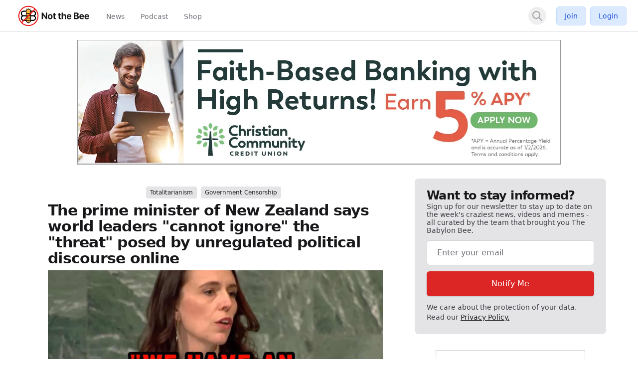

--- FILE ---
content_type: text/html; charset=UTF-8
request_url: https://notthebee.com/article/the-prime-minister-of-new-zealand-says-world-leaders-cannot-ignore-the-threat-posed-by-unregulated-political-discourse-online
body_size: 20407
content:
<!DOCTYPE html>
<html lang="en" class="bg-global" dir="ltr">
    <head>
                
    <meta charset="utf-8">
    <meta name="viewport" content="width=device-width, initial-scale=1, maximum-scale=1">
    <!-- CSRF Token -->
    <meta name="csrf-token" content="FLewVSgiNKvEOiAIfKEBqXcr7vlSQ1MFFtC60ura">

        
                
    
                        <script src="https://notthebee.com/js/app.js?id=696b532000cf2" defer type="42542e9684205cb6f6a17608-text/javascript"></script>
                            <link href="https://notthebee.com/css/app.css?id=696b532000cf2" rel="stylesheet" defer>
            
            <link rel="shortcut icon" href="https://notthebee.com/notthebee/favicon.ico" type="image/x-icon" />
        <link rel="apple-touch-icon" sizes="180x180" href="https://notthebee.com/apple-touch-icon.png">
        <link rel="icon" type="image/png" sizes="32x32" href="https://notthebee.com/favicon-32x32.png" href="/favicon-32x32.png">
        <link rel="icon" type="image/png" sizes="16x16" href="https://notthebee.com/favicon-16x16.png">
        <link rel="manifest" href="https://notthebee.com/site.webmanifest">
        <script src="https://cdn.jsdelivr.net/gh/cferdinandi/smooth-scroll@15/dist/smooth-scroll.polyfills.min.js" type="42542e9684205cb6f6a17608-text/javascript"></script>

            <title>The prime minister of New Zealand says world leaders &quot;cannot ignore&quot; the &quot;threat&quot; posed by unregulated political discourse online | Not the Bee</title>
        <meta property="og:title" content="The prime minister of New Zealand says world leaders &quot;cannot ignore&quot; the &quot;threat&quot; posed by unregulated political discourse online" />
        <meta property="og:type" content="article" />
        <meta property="og:description" content="Sometimes the budding fascists among us are dopey enough to let slip their ultimate plans, like the New Zealand Prime Minister Jacinda Arden:" />
        <meta property="og:url" content="https://notthebee.com/article/the-prime-minister-of-new-zealand-says-world-leaders-cannot-ignore-the-threat-posed-by-unregulated-political-discourse-online" />
        <meta property="og:image" content="https://media.notthebee.com/articles/6335bdb317eb06335bdb317eb1.jpg" />
        <meta property="og:image:secure_url" content="https://media.notthebee.com/articles/6335bdb317eb06335bdb317eb1.jpg" />
        <meta property="og:image:width" content="750" />
        <meta property="og:image:height" content="500" />
        <meta name="twitter:card" content="summary_large_image" />
        <meta name="twitter:site" content="Not_the_Bee" />
        <meta name="twitter:creator" content="Not_the_Bee" />
        <meta name="twitter:title" content="The prime minister of New Zealand says world leaders &quot;cannot ignore&quot; the &quot;threat&quot; posed by unregulated political discourse online">
        <meta name="twitter:description" content="Sometimes the budding fascists among us are dopey enough to let slip their ultimate plans, like the New Zealand Prime Minister Jacinda Arden:">
        <meta name="twitter:image" content="https://media.notthebee.com/articles/6335bdb317eb06335bdb317eb1.jpg">
        <meta name="description" content="Sometimes the budding fascists among us are dopey enough to let slip their ultimate plans, like the New Zealand Prime Minister Jacinda Arden:">
                            <meta name="published_at" content="2022-09-29 13:05:52">
                <link rel="canonical" href="https://notthebee.com/article/the-prime-minister-of-new-zealand-says-world-leaders-cannot-ignore-the-threat-posed-by-unregulated-political-discourse-online">
    
    
                        <!-- Fathom - beautiful, simple website analytics -->
            <script src="https://cdn.usefathom.com/script.js" data-site="PQLXHHSA" defer type="42542e9684205cb6f6a17608-text/javascript"></script>
            <!-- / Fathom -->
        
                                                        
                                    <script type="42542e9684205cb6f6a17608-text/javascript">
                !function(){var geq=window.geq=window.geq||[];if(geq.initialize) return;if (geq.invoked){if (window.console && console.error) {console.error("GE snippet included twice.");}return;}geq.invoked = true;geq.methods = ["page", "suppress", "trackOrder", "identify", "addToCart", "callBack"];geq.factory = function(method){return function(){var args = Array.prototype.slice.call(arguments);args.unshift(method);geq.push(args);return geq;};};for (var i = 0; i < geq.methods.length; i++) {var key = geq.methods[i];geq[key] = geq.factory(key);}geq.load = function(key){var script = document.createElement("script");script.type = "text/javascript";script.async = true;if (location.href.includes("vge=true")) {script.src = "https://s3-us-west-2.amazonaws.com/jsstore/a/" + key + "/ge.js?v=" + Math.random();} else {script.src = "https://s3-us-west-2.amazonaws.com/jsstore/a/" + key + "/ge.js";}var first = document.getElementsByTagName("script")[0];first.parentNode.insertBefore(script, first);};geq.SNIPPET_VERSION = "1.6.0";
                geq.load("G5QHYW7");}();
                </script>
                <script type="42542e9684205cb6f6a17608-text/javascript">geq.page()</script>
                        
            <!-- Global site tag (gtag.js) - Google Ads: 662934776 -->
        <script async src="https://www.googletagmanager.com/gtag/js?id=AW-662934776" type="42542e9684205cb6f6a17608-text/javascript"></script>
        <script type="42542e9684205cb6f6a17608-text/javascript"> window.dataLayer = window.dataLayer || []; function gtag(){dataLayer.push(arguments);} gtag('js', new Date()); gtag('config', 'AW-662934776'); </script>

        <!-- Global site tag (gtag.js) - Google Analytics -->
                    <script async src="https://www.googletagmanager.com/gtag/js?id=G-HRPFDPLKJW" type="42542e9684205cb6f6a17608-text/javascript"></script>
            <script type="42542e9684205cb6f6a17608-text/javascript">
              window.dataLayer = window.dataLayer || [];
              function gtag(){dataLayer.push(arguments);}
              gtag('js', new Date());

              gtag('config', 'G-HRPFDPLKJW');
            </script>
                <!-- Twitter conversion tracking base code -->
        <script type="42542e9684205cb6f6a17608-text/javascript">
            !function(e,t,n,s,u,a){e.twq||(s=e.twq=function(){s.exe?s.exe.apply(s,arguments):s.queue.push(arguments);
            },s.version='1.1',s.queue=[],u=t.createElement(n),u.async=!0,u.src='https://static.ads-twitter.com/uwt.js',
            a=t.getElementsByTagName(n)[0],a.parentNode.insertBefore(u,a))}(window,document,'script');
            twq('config','oe1dd');
        </script>
        <!-- End Twitter conversion tracking base code -->
    </head>
    <meta name="reaAvailable" content="[{&quot;id&quot;:13,&quot;name&quot;:&quot;Vomit&quot;,&quot;value&quot;:&quot;vomit&quot;,&quot;color&quot;:&quot;emerald-500&quot;,&quot;icon&quot;:&quot;face-vomit&quot;,&quot;descriptor&quot;:&quot;Vomited&quot;,&quot;category&quot;:&quot;Faces&quot;,&quot;secondary_category&quot;:null,&quot;is_default&quot;:0,&quot;created_at&quot;:&quot;2024-09-18T13:04:16.000000Z&quot;,&quot;updated_at&quot;:&quot;2024-09-18T13:04:16.000000Z&quot;},{&quot;id&quot;:14,&quot;name&quot;:&quot;Mind Blown&quot;,&quot;value&quot;:&quot;mind-blown&quot;,&quot;color&quot;:&quot;orange-500&quot;,&quot;icon&quot;:&quot;face-explode&quot;,&quot;descriptor&quot;:&quot;Mind Blown&quot;,&quot;category&quot;:&quot;Faces&quot;,&quot;secondary_category&quot;:null,&quot;is_default&quot;:0,&quot;created_at&quot;:&quot;2024-09-18T13:04:16.000000Z&quot;,&quot;updated_at&quot;:&quot;2024-09-18T13:04:16.000000Z&quot;},{&quot;id&quot;:15,&quot;name&quot;:&quot;Poo&quot;,&quot;value&quot;:&quot;poo&quot;,&quot;color&quot;:&quot;brown-500&quot;,&quot;icon&quot;:&quot;poo&quot;,&quot;descriptor&quot;:&quot;Pooed&quot;,&quot;category&quot;:&quot;Faces&quot;,&quot;secondary_category&quot;:null,&quot;is_default&quot;:0,&quot;created_at&quot;:&quot;2024-09-18T13:04:16.000000Z&quot;,&quot;updated_at&quot;:&quot;2024-09-18T13:04:16.000000Z&quot;},{&quot;id&quot;:17,&quot;name&quot;:&quot;Whoopsie&quot;,&quot;value&quot;:&quot;whoopsie&quot;,&quot;color&quot;:&quot;amber-500&quot;,&quot;icon&quot;:&quot;face-hand-over-mouth&quot;,&quot;descriptor&quot;:&quot;Whoopsied&quot;,&quot;category&quot;:&quot;Faces&quot;,&quot;secondary_category&quot;:null,&quot;is_default&quot;:0,&quot;created_at&quot;:&quot;2024-09-18T13:04:16.000000Z&quot;,&quot;updated_at&quot;:&quot;2024-09-18T13:04:16.000000Z&quot;},{&quot;id&quot;:18,&quot;name&quot;:&quot;Bacon&quot;,&quot;value&quot;:&quot;bacon&quot;,&quot;color&quot;:&quot;amber-700&quot;,&quot;icon&quot;:&quot;bacon&quot;,&quot;descriptor&quot;:&quot;Baconed&quot;,&quot;category&quot;:&quot;Food&quot;,&quot;secondary_category&quot;:null,&quot;is_default&quot;:0,&quot;created_at&quot;:&quot;2024-09-18T13:04:16.000000Z&quot;,&quot;updated_at&quot;:&quot;2024-09-18T13:04:16.000000Z&quot;},{&quot;id&quot;:19,&quot;name&quot;:&quot;Dislike&quot;,&quot;value&quot;:&quot;dislike&quot;,&quot;color&quot;:&quot;blue-500&quot;,&quot;icon&quot;:&quot;thumbs-down&quot;,&quot;descriptor&quot;:&quot;Disliked&quot;,&quot;category&quot;:&quot;Hands&quot;,&quot;secondary_category&quot;:null,&quot;is_default&quot;:0,&quot;created_at&quot;:&quot;2024-09-18T13:04:16.000000Z&quot;,&quot;updated_at&quot;:&quot;2024-09-18T13:04:16.000000Z&quot;},{&quot;id&quot;:20,&quot;name&quot;:&quot;Fire&quot;,&quot;value&quot;:&quot;fire&quot;,&quot;color&quot;:&quot;red-500&quot;,&quot;icon&quot;:&quot;fire-flame-curved&quot;,&quot;descriptor&quot;:&quot;Fired&quot;,&quot;category&quot;:&quot;Nature&quot;,&quot;secondary_category&quot;:null,&quot;is_default&quot;:0,&quot;created_at&quot;:&quot;2024-09-18T13:04:16.000000Z&quot;,&quot;updated_at&quot;:&quot;2024-09-18T13:04:16.000000Z&quot;},{&quot;id&quot;:21,&quot;name&quot;:&quot;Pizza&quot;,&quot;value&quot;:&quot;pizza&quot;,&quot;color&quot;:&quot;orange-500&quot;,&quot;icon&quot;:&quot;pizza&quot;,&quot;descriptor&quot;:&quot;Pizza&#039;d&quot;,&quot;category&quot;:&quot;Food&quot;,&quot;secondary_category&quot;:null,&quot;is_default&quot;:0,&quot;created_at&quot;:&quot;2024-09-18T13:04:16.000000Z&quot;,&quot;updated_at&quot;:&quot;2024-09-18T13:04:16.000000Z&quot;},{&quot;id&quot;:22,&quot;name&quot;:&quot;Door&quot;,&quot;value&quot;:&quot;door&quot;,&quot;color&quot;:&quot;cyan-500&quot;,&quot;icon&quot;:&quot;door-open&quot;,&quot;descriptor&quot;:&quot;Doored&quot;,&quot;category&quot;:&quot;Objects&quot;,&quot;secondary_category&quot;:null,&quot;is_default&quot;:0,&quot;created_at&quot;:&quot;2024-09-18T13:04:16.000000Z&quot;,&quot;updated_at&quot;:&quot;2024-09-18T13:04:16.000000Z&quot;},{&quot;id&quot;:23,&quot;name&quot;:&quot;Wheel&quot;,&quot;value&quot;:&quot;wheel&quot;,&quot;color&quot;:&quot;gray-900&quot;,&quot;icon&quot;:&quot;tire&quot;,&quot;descriptor&quot;:&quot;Wheeled&quot;,&quot;category&quot;:&quot;Objects&quot;,&quot;secondary_category&quot;:null,&quot;is_default&quot;:0,&quot;created_at&quot;:&quot;2024-09-18T13:04:16.000000Z&quot;,&quot;updated_at&quot;:&quot;2024-09-18T13:04:16.000000Z&quot;},{&quot;id&quot;:24,&quot;name&quot;:&quot;Hot Chocolate&quot;,&quot;value&quot;:&quot;mug-hot&quot;,&quot;color&quot;:&quot;brown-500&quot;,&quot;icon&quot;:&quot;mug-marshmallows&quot;,&quot;descriptor&quot;:&quot;Hot Chocolated&quot;,&quot;category&quot;:&quot;Holidays&quot;,&quot;secondary_category&quot;:&quot;Food&quot;,&quot;is_default&quot;:0,&quot;created_at&quot;:&quot;2024-09-18T13:04:16.000000Z&quot;,&quot;updated_at&quot;:&quot;2024-09-18T13:04:16.000000Z&quot;},{&quot;id&quot;:25,&quot;name&quot;:&quot;Balloon&quot;,&quot;value&quot;:&quot;balloon&quot;,&quot;color&quot;:&quot;red-500&quot;,&quot;icon&quot;:&quot;balloon&quot;,&quot;descriptor&quot;:&quot;Ballooned&quot;,&quot;category&quot;:&quot;Objects&quot;,&quot;secondary_category&quot;:null,&quot;is_default&quot;:0,&quot;created_at&quot;:&quot;2024-09-18T13:04:16.000000Z&quot;,&quot;updated_at&quot;:&quot;2024-09-18T13:04:16.000000Z&quot;},{&quot;id&quot;:26,&quot;name&quot;:&quot;Squirrel&quot;,&quot;value&quot;:&quot;squirrel&quot;,&quot;color&quot;:&quot;brown-500&quot;,&quot;icon&quot;:&quot;squirrel&quot;,&quot;descriptor&quot;:&quot;Squirreled&quot;,&quot;category&quot;:&quot;Animals&quot;,&quot;secondary_category&quot;:null,&quot;is_default&quot;:0,&quot;created_at&quot;:&quot;2024-09-18T13:04:16.000000Z&quot;,&quot;updated_at&quot;:&quot;2024-09-18T13:04:16.000000Z&quot;},{&quot;id&quot;:28,&quot;name&quot;:&quot;Meh&quot;,&quot;value&quot;:&quot;meh&quot;,&quot;color&quot;:&quot;yellow-500&quot;,&quot;icon&quot;:&quot;face-meh&quot;,&quot;descriptor&quot;:&quot;Mehd&quot;,&quot;category&quot;:&quot;Faces&quot;,&quot;secondary_category&quot;:null,&quot;is_default&quot;:0,&quot;created_at&quot;:&quot;2024-09-18T13:04:16.000000Z&quot;,&quot;updated_at&quot;:&quot;2024-09-18T13:04:16.000000Z&quot;},{&quot;id&quot;:29,&quot;name&quot;:&quot;Corndog&quot;,&quot;value&quot;:&quot;corndog&quot;,&quot;color&quot;:&quot;amber-500&quot;,&quot;icon&quot;:&quot;thermometer&quot;,&quot;descriptor&quot;:&quot;Corndogged&quot;,&quot;category&quot;:&quot;Food&quot;,&quot;secondary_category&quot;:null,&quot;is_default&quot;:0,&quot;created_at&quot;:&quot;2024-09-18T13:04:16.000000Z&quot;,&quot;updated_at&quot;:&quot;2024-09-18T13:04:16.000000Z&quot;},{&quot;id&quot;:30,&quot;name&quot;:&quot;Space Cat&quot;,&quot;value&quot;:&quot;space-cat&quot;,&quot;color&quot;:&quot;indigo-700&quot;,&quot;icon&quot;:&quot;cat-space&quot;,&quot;descriptor&quot;:&quot;Astro-kittied&quot;,&quot;category&quot;:&quot;Science Fiction&quot;,&quot;secondary_category&quot;:null,&quot;is_default&quot;:0,&quot;created_at&quot;:&quot;2024-09-18T13:04:16.000000Z&quot;,&quot;updated_at&quot;:&quot;2024-09-18T13:04:16.000000Z&quot;},{&quot;id&quot;:32,&quot;name&quot;:&quot;Tombstone&quot;,&quot;value&quot;:&quot;tombstone&quot;,&quot;color&quot;:&quot;blue-500&quot;,&quot;icon&quot;:&quot;tombstone&quot;,&quot;descriptor&quot;:&quot;Tombstoned&quot;,&quot;category&quot;:&quot;Holidays&quot;,&quot;secondary_category&quot;:null,&quot;is_default&quot;:0,&quot;created_at&quot;:&quot;2024-09-18T13:04:16.000000Z&quot;,&quot;updated_at&quot;:&quot;2024-09-18T13:04:16.000000Z&quot;},{&quot;id&quot;:33,&quot;name&quot;:&quot;Bee&quot;,&quot;value&quot;:&quot;bee&quot;,&quot;color&quot;:&quot;yellow-400&quot;,&quot;icon&quot;:&quot;bee&quot;,&quot;descriptor&quot;:&quot;Buzzed&quot;,&quot;category&quot;:&quot;Animals&quot;,&quot;secondary_category&quot;:null,&quot;is_default&quot;:0,&quot;created_at&quot;:&quot;2024-09-18T13:04:16.000000Z&quot;,&quot;updated_at&quot;:&quot;2024-09-18T13:04:16.000000Z&quot;},{&quot;id&quot;:34,&quot;name&quot;:&quot;Pumpkin&quot;,&quot;value&quot;:&quot;pumpkin&quot;,&quot;color&quot;:&quot;yellow-500&quot;,&quot;icon&quot;:&quot;pumpkin&quot;,&quot;descriptor&quot;:&quot;Pumpkined&quot;,&quot;category&quot;:&quot;Holidays&quot;,&quot;secondary_category&quot;:&quot;Food&quot;,&quot;is_default&quot;:0,&quot;created_at&quot;:&quot;2024-09-18T13:04:16.000000Z&quot;,&quot;updated_at&quot;:&quot;2024-09-18T13:04:16.000000Z&quot;},{&quot;id&quot;:35,&quot;name&quot;:&quot;Turkey&quot;,&quot;value&quot;:&quot;turkey&quot;,&quot;color&quot;:&quot;orange-500&quot;,&quot;icon&quot;:&quot;turkey&quot;,&quot;descriptor&quot;:&quot;Stuffed&quot;,&quot;category&quot;:&quot;Food&quot;,&quot;secondary_category&quot;:&quot;Holidays&quot;,&quot;is_default&quot;:0,&quot;created_at&quot;:&quot;2024-09-18T13:04:16.000000Z&quot;,&quot;updated_at&quot;:&quot;2024-09-18T13:04:16.000000Z&quot;},{&quot;id&quot;:36,&quot;name&quot;:&quot;Bomb&quot;,&quot;value&quot;:&quot;bomb&quot;,&quot;color&quot;:&quot;gray-700&quot;,&quot;icon&quot;:&quot;bomb&quot;,&quot;descriptor&quot;:&quot;Bombed&quot;,&quot;category&quot;:&quot;Objects&quot;,&quot;secondary_category&quot;:null,&quot;is_default&quot;:0,&quot;created_at&quot;:&quot;2024-09-18T13:04:16.000000Z&quot;,&quot;updated_at&quot;:&quot;2024-09-18T13:04:16.000000Z&quot;},{&quot;id&quot;:37,&quot;name&quot;:&quot;Christmas Tree&quot;,&quot;value&quot;:&quot;xmas-tree&quot;,&quot;color&quot;:&quot;green-600&quot;,&quot;icon&quot;:&quot;tree-christmas&quot;,&quot;descriptor&quot;:&quot;Treed&quot;,&quot;category&quot;:&quot;Holidays&quot;,&quot;secondary_category&quot;:null,&quot;is_default&quot;:0,&quot;created_at&quot;:&quot;2024-09-18T13:04:16.000000Z&quot;,&quot;updated_at&quot;:&quot;2024-09-18T13:04:16.000000Z&quot;},{&quot;id&quot;:38,&quot;name&quot;:&quot;Easter Egg&quot;,&quot;value&quot;:&quot;egg&quot;,&quot;color&quot;:&quot;indigo-700&quot;,&quot;icon&quot;:&quot;egg&quot;,&quot;descriptor&quot;:&quot;Egged&quot;,&quot;category&quot;:&quot;Holidays&quot;,&quot;secondary_category&quot;:null,&quot;is_default&quot;:0,&quot;created_at&quot;:&quot;2024-09-18T13:04:16.000000Z&quot;,&quot;updated_at&quot;:&quot;2024-09-18T13:04:16.000000Z&quot;},{&quot;id&quot;:39,&quot;name&quot;:&quot;Taco&quot;,&quot;value&quot;:&quot;taco&quot;,&quot;color&quot;:&quot;yellow-500&quot;,&quot;icon&quot;:&quot;taco&quot;,&quot;descriptor&quot;:&quot;Tacoed&quot;,&quot;category&quot;:&quot;Food&quot;,&quot;secondary_category&quot;:null,&quot;is_default&quot;:0,&quot;created_at&quot;:&quot;2024-09-18T13:04:16.000000Z&quot;,&quot;updated_at&quot;:&quot;2024-09-18T13:04:16.000000Z&quot;},{&quot;id&quot;:40,&quot;name&quot;:&quot;R2-D2&quot;,&quot;value&quot;:&quot;r2-d2&quot;,&quot;color&quot;:&quot;blue-500&quot;,&quot;icon&quot;:&quot;robot-astromech&quot;,&quot;descriptor&quot;:&quot;D2&#039;d&quot;,&quot;category&quot;:&quot;Science Fiction&quot;,&quot;secondary_category&quot;:null,&quot;is_default&quot;:0,&quot;created_at&quot;:&quot;2024-09-18T13:04:16.000000Z&quot;,&quot;updated_at&quot;:&quot;2024-09-18T13:04:16.000000Z&quot;},{&quot;id&quot;:41,&quot;name&quot;:&quot;Rocket&quot;,&quot;value&quot;:&quot;rocket&quot;,&quot;color&quot;:&quot;red-400&quot;,&quot;icon&quot;:&quot;rocket-launch&quot;,&quot;descriptor&quot;:&quot;Launched&quot;,&quot;category&quot;:&quot;Space&quot;,&quot;secondary_category&quot;:null,&quot;is_default&quot;:0,&quot;created_at&quot;:&quot;2024-09-18T13:04:16.000000Z&quot;,&quot;updated_at&quot;:&quot;2024-09-18T13:04:16.000000Z&quot;},{&quot;id&quot;:42,&quot;name&quot;:&quot;Leia&quot;,&quot;value&quot;:&quot;leia&quot;,&quot;color&quot;:&quot;yellow-400&quot;,&quot;icon&quot;:&quot;user-hair-buns&quot;,&quot;descriptor&quot;:&quot;Leia&#039;d&quot;,&quot;category&quot;:&quot;Science Fiction&quot;,&quot;secondary_category&quot;:null,&quot;is_default&quot;:0,&quot;created_at&quot;:&quot;2024-09-18T13:04:16.000000Z&quot;,&quot;updated_at&quot;:&quot;2024-09-18T13:04:16.000000Z&quot;},{&quot;id&quot;:43,&quot;name&quot;:&quot;Poo Storm&quot;,&quot;value&quot;:&quot;poo-storm&quot;,&quot;color&quot;:&quot;brown-500&quot;,&quot;icon&quot;:&quot;poo-storm&quot;,&quot;descriptor&quot;:&quot;Poo Stormed&quot;,&quot;category&quot;:&quot;Nature&quot;,&quot;secondary_category&quot;:null,&quot;is_default&quot;:0,&quot;created_at&quot;:&quot;2024-09-18T13:04:16.000000Z&quot;,&quot;updated_at&quot;:&quot;2024-09-18T13:04:16.000000Z&quot;},{&quot;id&quot;:44,&quot;name&quot;:&quot;Holy Peter Heck!&quot;,&quot;value&quot;:&quot;exclaim&quot;,&quot;color&quot;:&quot;amber-500&quot;,&quot;icon&quot;:&quot;circle-exclamation&quot;,&quot;descriptor&quot;:&quot;Holy Hecked&quot;,&quot;category&quot;:&quot;Hands&quot;,&quot;secondary_category&quot;:null,&quot;is_default&quot;:0,&quot;created_at&quot;:&quot;2024-09-18T13:04:16.000000Z&quot;,&quot;updated_at&quot;:&quot;2024-09-18T13:04:16.000000Z&quot;},{&quot;id&quot;:46,&quot;name&quot;:&quot;Holiday Lights&quot;,&quot;value&quot;:&quot;lights-hol&quot;,&quot;color&quot;:&quot;green-500&quot;,&quot;icon&quot;:&quot;lights-holiday&quot;,&quot;descriptor&quot;:&quot;Lit&quot;,&quot;category&quot;:&quot;Holidays&quot;,&quot;secondary_category&quot;:null,&quot;is_default&quot;:0,&quot;created_at&quot;:&quot;2024-09-18T13:04:16.000000Z&quot;,&quot;updated_at&quot;:&quot;2024-09-18T13:04:16.000000Z&quot;},{&quot;id&quot;:47,&quot;name&quot;:&quot;Stocking&quot;,&quot;value&quot;:&quot;stocking&quot;,&quot;color&quot;:&quot;pink-500&quot;,&quot;icon&quot;:&quot;stocking&quot;,&quot;descriptor&quot;:&quot;Stockinged&quot;,&quot;category&quot;:&quot;Holidays&quot;,&quot;secondary_category&quot;:null,&quot;is_default&quot;:0,&quot;created_at&quot;:&quot;2024-09-18T13:04:16.000000Z&quot;,&quot;updated_at&quot;:&quot;2024-09-18T13:04:16.000000Z&quot;},{&quot;id&quot;:48,&quot;name&quot;:&quot;Wreath&quot;,&quot;value&quot;:&quot;wreath&quot;,&quot;color&quot;:&quot;green-500&quot;,&quot;icon&quot;:&quot;wreath&quot;,&quot;descriptor&quot;:&quot;Wreathed&quot;,&quot;category&quot;:&quot;Holidays&quot;,&quot;secondary_category&quot;:null,&quot;is_default&quot;:0,&quot;created_at&quot;:&quot;2024-09-18T13:04:16.000000Z&quot;,&quot;updated_at&quot;:&quot;2024-09-18T13:04:16.000000Z&quot;},{&quot;id&quot;:49,&quot;name&quot;:&quot;Christmas Star&quot;,&quot;value&quot;:&quot;star-xmas&quot;,&quot;color&quot;:&quot;yellow-500&quot;,&quot;icon&quot;:&quot;star-christmas&quot;,&quot;descriptor&quot;:&quot;Christmas Starred&quot;,&quot;category&quot;:&quot;Holidays&quot;,&quot;secondary_category&quot;:null,&quot;is_default&quot;:0,&quot;created_at&quot;:&quot;2024-09-18T13:04:16.000000Z&quot;,&quot;updated_at&quot;:&quot;2024-09-18T13:04:16.000000Z&quot;},{&quot;id&quot;:50,&quot;name&quot;:&quot;Snowman&quot;,&quot;value&quot;:&quot;snowman&quot;,&quot;color&quot;:&quot;blue-500&quot;,&quot;icon&quot;:&quot;snowman&quot;,&quot;descriptor&quot;:&quot;Snowmaned&quot;,&quot;category&quot;:&quot;Holidays&quot;,&quot;secondary_category&quot;:null,&quot;is_default&quot;:0,&quot;created_at&quot;:&quot;2024-09-18T13:04:16.000000Z&quot;,&quot;updated_at&quot;:&quot;2024-09-18T13:04:16.000000Z&quot;},{&quot;id&quot;:51,&quot;name&quot;:&quot;Sleigh&quot;,&quot;value&quot;:&quot;sleigh&quot;,&quot;color&quot;:&quot;red-500&quot;,&quot;icon&quot;:&quot;sleigh&quot;,&quot;descriptor&quot;:&quot;Jingled All The Way&quot;,&quot;category&quot;:&quot;Holidays&quot;,&quot;secondary_category&quot;:null,&quot;is_default&quot;:0,&quot;created_at&quot;:&quot;2024-09-18T13:04:16.000000Z&quot;,&quot;updated_at&quot;:&quot;2024-09-18T13:04:16.000000Z&quot;},{&quot;id&quot;:52,&quot;name&quot;:&quot;Holly Berry&quot;,&quot;value&quot;:&quot;holly&quot;,&quot;color&quot;:&quot;red-500&quot;,&quot;icon&quot;:&quot;holly-berry&quot;,&quot;descriptor&quot;:&quot;Holly Berried&quot;,&quot;category&quot;:&quot;Holidays&quot;,&quot;secondary_category&quot;:null,&quot;is_default&quot;:0,&quot;created_at&quot;:&quot;2024-09-18T13:04:16.000000Z&quot;,&quot;updated_at&quot;:&quot;2024-09-18T13:04:16.000000Z&quot;},{&quot;id&quot;:53,&quot;name&quot;:&quot;Santa Hat&quot;,&quot;value&quot;:&quot;hat-santa&quot;,&quot;color&quot;:&quot;red-500&quot;,&quot;icon&quot;:&quot;hat-santa&quot;,&quot;descriptor&quot;:&quot;Santa Hatted&quot;,&quot;category&quot;:&quot;Holidays&quot;,&quot;secondary_category&quot;:null,&quot;is_default&quot;:0,&quot;created_at&quot;:&quot;2024-09-18T13:04:16.000000Z&quot;,&quot;updated_at&quot;:&quot;2024-09-18T13:04:16.000000Z&quot;},{&quot;id&quot;:54,&quot;name&quot;:&quot;Gingerbread Man&quot;,&quot;value&quot;:&quot;gbread-man&quot;,&quot;color&quot;:&quot;brown-500&quot;,&quot;icon&quot;:&quot;gingerbread-man&quot;,&quot;descriptor&quot;:&quot;Gingerbread Manned&quot;,&quot;category&quot;:&quot;Holidays&quot;,&quot;secondary_category&quot;:&quot;Food&quot;,&quot;is_default&quot;:0,&quot;created_at&quot;:&quot;2024-09-18T13:04:16.000000Z&quot;,&quot;updated_at&quot;:&quot;2024-09-18T13:04:16.000000Z&quot;},{&quot;id&quot;:55,&quot;name&quot;:&quot;Candy Cane&quot;,&quot;value&quot;:&quot;candy-cane&quot;,&quot;color&quot;:&quot;red-500&quot;,&quot;icon&quot;:&quot;candy-cane&quot;,&quot;descriptor&quot;:&quot;Candy Caned&quot;,&quot;category&quot;:&quot;Holidays&quot;,&quot;secondary_category&quot;:&quot;Food&quot;,&quot;is_default&quot;:0,&quot;created_at&quot;:&quot;2024-09-18T13:04:16.000000Z&quot;,&quot;updated_at&quot;:&quot;2024-09-18T13:04:16.000000Z&quot;},{&quot;id&quot;:56,&quot;name&quot;:&quot;Angel&quot;,&quot;value&quot;:&quot;angel&quot;,&quot;color&quot;:&quot;yellow-500&quot;,&quot;icon&quot;:&quot;angel&quot;,&quot;descriptor&quot;:&quot;Angeled&quot;,&quot;category&quot;:&quot;Holidays&quot;,&quot;secondary_category&quot;:null,&quot;is_default&quot;:0,&quot;created_at&quot;:&quot;2024-09-18T13:04:16.000000Z&quot;,&quot;updated_at&quot;:&quot;2024-09-18T13:04:16.000000Z&quot;},{&quot;id&quot;:57,&quot;name&quot;:&quot;Bells&quot;,&quot;value&quot;:&quot;bells&quot;,&quot;color&quot;:&quot;yellow-500&quot;,&quot;icon&quot;:&quot;bells&quot;,&quot;descriptor&quot;:&quot;Belled&quot;,&quot;category&quot;:&quot;Holidays&quot;,&quot;secondary_category&quot;:null,&quot;is_default&quot;:0,&quot;created_at&quot;:&quot;2024-09-18T13:04:16.000000Z&quot;,&quot;updated_at&quot;:&quot;2024-09-18T13:04:16.000000Z&quot;},{&quot;id&quot;:58,&quot;name&quot;:&quot;Snowman Head&quot;,&quot;value&quot;:&quot;snowhead&quot;,&quot;color&quot;:&quot;blue-500&quot;,&quot;icon&quot;:&quot;snowman-head&quot;,&quot;descriptor&quot;:&quot;Frosty the Snowmaned&quot;,&quot;category&quot;:&quot;Holidays&quot;,&quot;secondary_category&quot;:null,&quot;is_default&quot;:0,&quot;created_at&quot;:&quot;2024-09-18T13:04:16.000000Z&quot;,&quot;updated_at&quot;:&quot;2024-09-18T13:04:16.000000Z&quot;},{&quot;id&quot;:59,&quot;name&quot;:&quot;Rudolph&quot;,&quot;value&quot;:&quot;rudolph&quot;,&quot;color&quot;:&quot;red-500&quot;,&quot;icon&quot;:&quot;deer-rudolph&quot;,&quot;descriptor&quot;:&quot;Rudolphed&quot;,&quot;category&quot;:&quot;Holidays&quot;,&quot;secondary_category&quot;:&quot;Animals&quot;,&quot;is_default&quot;:0,&quot;created_at&quot;:&quot;2024-09-18T13:04:16.000000Z&quot;,&quot;updated_at&quot;:&quot;2024-09-18T13:04:16.000000Z&quot;},{&quot;id&quot;:60,&quot;name&quot;:&quot;Frog&quot;,&quot;value&quot;:&quot;frog&quot;,&quot;color&quot;:&quot;green-500&quot;,&quot;icon&quot;:&quot;frog&quot;,&quot;descriptor&quot;:&quot;Frogged&quot;,&quot;category&quot;:&quot;Animals&quot;,&quot;secondary_category&quot;:&quot;Marine&quot;,&quot;is_default&quot;:0,&quot;created_at&quot;:&quot;2024-09-18T13:04:16.000000Z&quot;,&quot;updated_at&quot;:&quot;2024-09-18T13:04:16.000000Z&quot;},{&quot;id&quot;:61,&quot;name&quot;:&quot;Pie&quot;,&quot;value&quot;:&quot;pie&quot;,&quot;color&quot;:&quot;yellow-500&quot;,&quot;icon&quot;:&quot;pie&quot;,&quot;descriptor&quot;:&quot;Pied&quot;,&quot;category&quot;:&quot;Food&quot;,&quot;secondary_category&quot;:null,&quot;is_default&quot;:0,&quot;created_at&quot;:&quot;2024-09-18T13:04:16.000000Z&quot;,&quot;updated_at&quot;:&quot;2024-09-18T13:04:16.000000Z&quot;},{&quot;id&quot;:62,&quot;name&quot;:&quot;Raccoon&quot;,&quot;value&quot;:&quot;raccoon&quot;,&quot;color&quot;:&quot;gray-500&quot;,&quot;icon&quot;:&quot;raccoon&quot;,&quot;descriptor&quot;:&quot;Raccooned&quot;,&quot;category&quot;:&quot;Animals&quot;,&quot;secondary_category&quot;:null,&quot;is_default&quot;:0,&quot;created_at&quot;:&quot;2024-09-18T13:04:16.000000Z&quot;,&quot;updated_at&quot;:&quot;2024-09-18T13:04:16.000000Z&quot;},{&quot;id&quot;:63,&quot;name&quot;:&quot;Mustache&quot;,&quot;value&quot;:&quot;mustache&quot;,&quot;color&quot;:&quot;amber-700&quot;,&quot;icon&quot;:&quot;mustache&quot;,&quot;descriptor&quot;:&quot;Mustached&quot;,&quot;category&quot;:&quot;Objects&quot;,&quot;secondary_category&quot;:null,&quot;is_default&quot;:0,&quot;created_at&quot;:&quot;2024-09-18T13:04:16.000000Z&quot;,&quot;updated_at&quot;:&quot;2024-09-18T13:04:16.000000Z&quot;},{&quot;id&quot;:64,&quot;name&quot;:&quot;Pig&quot;,&quot;value&quot;:&quot;pig&quot;,&quot;color&quot;:&quot;pink-500&quot;,&quot;icon&quot;:&quot;pig&quot;,&quot;descriptor&quot;:&quot;Oinked&quot;,&quot;category&quot;:&quot;Animals&quot;,&quot;secondary_category&quot;:null,&quot;is_default&quot;:0,&quot;created_at&quot;:&quot;2024-09-18T13:04:16.000000Z&quot;,&quot;updated_at&quot;:&quot;2024-09-18T13:04:16.000000Z&quot;},{&quot;id&quot;:65,&quot;name&quot;:&quot;Covered Wagon&quot;,&quot;value&quot;:&quot;wagon-covered&quot;,&quot;color&quot;:&quot;brown-500&quot;,&quot;icon&quot;:&quot;wagon-covered&quot;,&quot;descriptor&quot;:&quot;Tripped&quot;,&quot;category&quot;:&quot;Travel&quot;,&quot;secondary_category&quot;:null,&quot;is_default&quot;:0,&quot;created_at&quot;:&quot;2024-09-18T13:04:16.000000Z&quot;,&quot;updated_at&quot;:&quot;2024-09-18T13:04:16.000000Z&quot;},{&quot;id&quot;:66,&quot;name&quot;:&quot;Bagel&quot;,&quot;value&quot;:&quot;bagel&quot;,&quot;color&quot;:&quot;yellow-500&quot;,&quot;icon&quot;:&quot;bagel&quot;,&quot;descriptor&quot;:&quot;Bageled&quot;,&quot;category&quot;:&quot;Food&quot;,&quot;secondary_category&quot;:null,&quot;is_default&quot;:0,&quot;created_at&quot;:&quot;2024-09-18T13:04:16.000000Z&quot;,&quot;updated_at&quot;:&quot;2024-09-18T13:04:16.000000Z&quot;},{&quot;id&quot;:67,&quot;name&quot;:&quot;Peek A Boo&quot;,&quot;value&quot;:&quot;face-hand-peeking&quot;,&quot;color&quot;:&quot;yellow-500&quot;,&quot;icon&quot;:&quot;face-hand-peeking&quot;,&quot;descriptor&quot;:&quot;Peek A Boo&#039;d&quot;,&quot;category&quot;:&quot;Faces&quot;,&quot;secondary_category&quot;:null,&quot;is_default&quot;:0,&quot;created_at&quot;:&quot;2024-09-18T13:04:16.000000Z&quot;,&quot;updated_at&quot;:&quot;2024-09-18T13:04:16.000000Z&quot;},{&quot;id&quot;:68,&quot;name&quot;:&quot;Volleyball&quot;,&quot;value&quot;:&quot;volleyball&quot;,&quot;color&quot;:&quot;gray-500&quot;,&quot;icon&quot;:&quot;volleyball&quot;,&quot;descriptor&quot;:&quot;Volleyballed&quot;,&quot;category&quot;:&quot;Sports&quot;,&quot;secondary_category&quot;:null,&quot;is_default&quot;:0,&quot;created_at&quot;:&quot;2024-09-18T13:04:16.000000Z&quot;,&quot;updated_at&quot;:&quot;2024-09-18T13:04:16.000000Z&quot;},{&quot;id&quot;:69,&quot;name&quot;:&quot;Ufo&quot;,&quot;value&quot;:&quot;ufo&quot;,&quot;color&quot;:&quot;green-500&quot;,&quot;icon&quot;:&quot;ufo&quot;,&quot;descriptor&quot;:&quot;Ufo&#039;d&quot;,&quot;category&quot;:&quot;Science Fiction&quot;,&quot;secondary_category&quot;:&quot;Space&quot;,&quot;is_default&quot;:0,&quot;created_at&quot;:&quot;2024-09-18T13:04:16.000000Z&quot;,&quot;updated_at&quot;:&quot;2024-09-18T13:04:16.000000Z&quot;},{&quot;id&quot;:70,&quot;name&quot;:&quot;Icicles&quot;,&quot;value&quot;:&quot;face-icicles&quot;,&quot;color&quot;:&quot;blue-500&quot;,&quot;icon&quot;:&quot;face-icicles&quot;,&quot;descriptor&quot;:&quot;Face Icicled&quot;,&quot;category&quot;:&quot;Faces&quot;,&quot;secondary_category&quot;:null,&quot;is_default&quot;:0,&quot;created_at&quot;:&quot;2024-09-18T13:04:16.000000Z&quot;,&quot;updated_at&quot;:&quot;2024-09-18T13:04:16.000000Z&quot;},{&quot;id&quot;:71,&quot;name&quot;:&quot;Glasses&quot;,&quot;value&quot;:&quot;face-glasses&quot;,&quot;color&quot;:&quot;yellow-500&quot;,&quot;icon&quot;:&quot;face-glasses&quot;,&quot;descriptor&quot;:&quot;Face Glassesed&quot;,&quot;category&quot;:&quot;Faces&quot;,&quot;secondary_category&quot;:null,&quot;is_default&quot;:0,&quot;created_at&quot;:&quot;2024-09-18T13:04:16.000000Z&quot;,&quot;updated_at&quot;:&quot;2024-09-18T13:04:16.000000Z&quot;},{&quot;id&quot;:72,&quot;name&quot;:&quot;Atom&quot;,&quot;value&quot;:&quot;atom&quot;,&quot;color&quot;:&quot;indigo-500&quot;,&quot;icon&quot;:&quot;atom&quot;,&quot;descriptor&quot;:&quot;Particled&quot;,&quot;category&quot;:&quot;Science&quot;,&quot;secondary_category&quot;:null,&quot;is_default&quot;:0,&quot;created_at&quot;:&quot;2024-09-18T13:04:16.000000Z&quot;,&quot;updated_at&quot;:&quot;2024-09-18T13:04:16.000000Z&quot;},{&quot;id&quot;:73,&quot;name&quot;:&quot;Football&quot;,&quot;value&quot;:&quot;football&quot;,&quot;color&quot;:&quot;brown-500&quot;,&quot;icon&quot;:&quot;football&quot;,&quot;descriptor&quot;:&quot;Footballed&quot;,&quot;category&quot;:&quot;Sports&quot;,&quot;secondary_category&quot;:null,&quot;is_default&quot;:0,&quot;created_at&quot;:&quot;2024-09-18T13:04:16.000000Z&quot;,&quot;updated_at&quot;:&quot;2024-09-18T13:04:16.000000Z&quot;},{&quot;id&quot;:74,&quot;name&quot;:&quot;Swiss Cheese&quot;,&quot;value&quot;:&quot;cheese-swiss&quot;,&quot;color&quot;:&quot;yellow-500&quot;,&quot;icon&quot;:&quot;cheese-swiss&quot;,&quot;descriptor&quot;:&quot;Swiss Cheesed&quot;,&quot;category&quot;:&quot;Food&quot;,&quot;secondary_category&quot;:null,&quot;is_default&quot;:0,&quot;created_at&quot;:&quot;2024-09-18T13:04:16.000000Z&quot;,&quot;updated_at&quot;:&quot;2024-09-18T13:04:16.000000Z&quot;},{&quot;id&quot;:75,&quot;name&quot;:&quot;Football Helmet&quot;,&quot;value&quot;:&quot;football-helmet&quot;,&quot;color&quot;:&quot;brown-500&quot;,&quot;icon&quot;:&quot;football-helmet&quot;,&quot;descriptor&quot;:&quot;Football Helmetted&quot;,&quot;category&quot;:&quot;Sports&quot;,&quot;secondary_category&quot;:null,&quot;is_default&quot;:0,&quot;created_at&quot;:&quot;2024-09-18T13:04:16.000000Z&quot;,&quot;updated_at&quot;:&quot;2024-09-18T13:04:16.000000Z&quot;},{&quot;id&quot;:76,&quot;name&quot;:&quot;Ram&quot;,&quot;value&quot;:&quot;ram&quot;,&quot;color&quot;:&quot;gray-500&quot;,&quot;icon&quot;:&quot;ram&quot;,&quot;descriptor&quot;:&quot;Rammed&quot;,&quot;category&quot;:&quot;Animals&quot;,&quot;secondary_category&quot;:null,&quot;is_default&quot;:0,&quot;created_at&quot;:&quot;2024-09-18T13:04:16.000000Z&quot;,&quot;updated_at&quot;:&quot;2024-09-18T13:04:16.000000Z&quot;},{&quot;id&quot;:77,&quot;name&quot;:&quot;Blueberries&quot;,&quot;value&quot;:&quot;blueberries&quot;,&quot;color&quot;:&quot;indigo-500&quot;,&quot;icon&quot;:&quot;blueberries&quot;,&quot;descriptor&quot;:&quot;Blueberried&quot;,&quot;category&quot;:&quot;Food&quot;,&quot;secondary_category&quot;:null,&quot;is_default&quot;:0,&quot;created_at&quot;:&quot;2024-09-18T13:04:16.000000Z&quot;,&quot;updated_at&quot;:&quot;2024-09-18T13:04:16.000000Z&quot;},{&quot;id&quot;:78,&quot;name&quot;:&quot;Golf Hole&quot;,&quot;value&quot;:&quot;golf-flag-hole&quot;,&quot;color&quot;:&quot;green-500&quot;,&quot;icon&quot;:&quot;golf-flag-hole&quot;,&quot;descriptor&quot;:&quot;Golfed&quot;,&quot;category&quot;:&quot;Sports&quot;,&quot;secondary_category&quot;:null,&quot;is_default&quot;:0,&quot;created_at&quot;:&quot;2024-09-18T13:04:16.000000Z&quot;,&quot;updated_at&quot;:&quot;2024-09-18T13:04:16.000000Z&quot;},{&quot;id&quot;:79,&quot;name&quot;:&quot;Unamused&quot;,&quot;value&quot;:&quot;face-unamused&quot;,&quot;color&quot;:&quot;yellow-500&quot;,&quot;icon&quot;:&quot;face-unamused&quot;,&quot;descriptor&quot;:&quot;Nothing&#039;d&quot;,&quot;category&quot;:&quot;Faces&quot;,&quot;secondary_category&quot;:null,&quot;is_default&quot;:0,&quot;created_at&quot;:&quot;2024-09-18T13:04:16.000000Z&quot;,&quot;updated_at&quot;:&quot;2024-09-18T13:04:16.000000Z&quot;},{&quot;id&quot;:80,&quot;name&quot;:&quot;Ninja&quot;,&quot;value&quot;:&quot;user-ninja&quot;,&quot;color&quot;:&quot;gray-400&quot;,&quot;icon&quot;:&quot;user-ninja&quot;,&quot;descriptor&quot;:&quot;Ninja&#039;d&quot;,&quot;category&quot;:&quot;People&quot;,&quot;secondary_category&quot;:null,&quot;is_default&quot;:0,&quot;created_at&quot;:&quot;2024-09-18T13:04:16.000000Z&quot;,&quot;updated_at&quot;:&quot;2024-09-18T13:04:16.000000Z&quot;},{&quot;id&quot;:81,&quot;name&quot;:&quot;Drumstick&quot;,&quot;value&quot;:&quot;drumstick&quot;,&quot;color&quot;:&quot;brown-500&quot;,&quot;icon&quot;:&quot;drumstick&quot;,&quot;descriptor&quot;:&quot;Drumsticked&quot;,&quot;category&quot;:&quot;Food&quot;,&quot;secondary_category&quot;:null,&quot;is_default&quot;:0,&quot;created_at&quot;:&quot;2024-09-18T13:04:16.000000Z&quot;,&quot;updated_at&quot;:&quot;2024-09-18T13:04:16.000000Z&quot;},{&quot;id&quot;:82,&quot;name&quot;:&quot;Awesome&quot;,&quot;value&quot;:&quot;face-awesome&quot;,&quot;color&quot;:&quot;yellow-500&quot;,&quot;icon&quot;:&quot;face-awesome&quot;,&quot;descriptor&quot;:&quot;Awesomed&quot;,&quot;category&quot;:&quot;Faces&quot;,&quot;secondary_category&quot;:null,&quot;is_default&quot;:0,&quot;created_at&quot;:&quot;2024-09-18T13:04:16.000000Z&quot;,&quot;updated_at&quot;:&quot;2024-09-18T13:04:16.000000Z&quot;},{&quot;id&quot;:83,&quot;name&quot;:&quot;Grapes&quot;,&quot;value&quot;:&quot;grapes&quot;,&quot;color&quot;:&quot;indigo-700&quot;,&quot;icon&quot;:&quot;grapes&quot;,&quot;descriptor&quot;:&quot;Grapes&quot;,&quot;category&quot;:&quot;Food&quot;,&quot;secondary_category&quot;:null,&quot;is_default&quot;:0,&quot;created_at&quot;:&quot;2024-09-18T13:04:16.000000Z&quot;,&quot;updated_at&quot;:&quot;2024-09-18T13:04:16.000000Z&quot;},{&quot;id&quot;:84,&quot;name&quot;:&quot;Scarecrow&quot;,&quot;value&quot;:&quot;scarecrow&quot;,&quot;color&quot;:&quot;yellow-500&quot;,&quot;icon&quot;:&quot;scarecrow&quot;,&quot;descriptor&quot;:&quot;Scarecrowed&quot;,&quot;category&quot;:&quot;Holidays&quot;,&quot;secondary_category&quot;:null,&quot;is_default&quot;:0,&quot;created_at&quot;:&quot;2024-09-18T13:04:16.000000Z&quot;,&quot;updated_at&quot;:&quot;2024-09-18T13:04:16.000000Z&quot;},{&quot;id&quot;:85,&quot;name&quot;:&quot;Elephant&quot;,&quot;value&quot;:&quot;elephant&quot;,&quot;color&quot;:&quot;gray-600&quot;,&quot;icon&quot;:&quot;elephant&quot;,&quot;descriptor&quot;:&quot;Elephanted&quot;,&quot;category&quot;:&quot;Animals&quot;,&quot;secondary_category&quot;:null,&quot;is_default&quot;:0,&quot;created_at&quot;:&quot;2024-09-18T13:04:16.000000Z&quot;,&quot;updated_at&quot;:&quot;2024-09-18T13:04:16.000000Z&quot;},{&quot;id&quot;:86,&quot;name&quot;:&quot;Chef&quot;,&quot;value&quot;:&quot;user-chef&quot;,&quot;color&quot;:&quot;gray-500&quot;,&quot;icon&quot;:&quot;user-chef&quot;,&quot;descriptor&quot;:&quot;Cooked&quot;,&quot;category&quot;:&quot;People&quot;,&quot;secondary_category&quot;:null,&quot;is_default&quot;:0,&quot;created_at&quot;:&quot;2024-09-18T13:04:16.000000Z&quot;,&quot;updated_at&quot;:&quot;2024-09-18T13:04:16.000000Z&quot;},{&quot;id&quot;:87,&quot;name&quot;:&quot;Helicopter&quot;,&quot;value&quot;:&quot;helicopter&quot;,&quot;color&quot;:&quot;red-500&quot;,&quot;icon&quot;:&quot;helicopter&quot;,&quot;descriptor&quot;:&quot;Helicoptered&quot;,&quot;category&quot;:&quot;Travel&quot;,&quot;secondary_category&quot;:null,&quot;is_default&quot;:0,&quot;created_at&quot;:&quot;2024-09-18T13:04:16.000000Z&quot;,&quot;updated_at&quot;:&quot;2024-09-18T13:04:16.000000Z&quot;},{&quot;id&quot;:88,&quot;name&quot;:&quot;Bird&quot;,&quot;value&quot;:&quot;bird&quot;,&quot;color&quot;:&quot;brown-500&quot;,&quot;icon&quot;:&quot;bird&quot;,&quot;descriptor&quot;:&quot;Birded&quot;,&quot;category&quot;:&quot;Animals&quot;,&quot;secondary_category&quot;:null,&quot;is_default&quot;:0,&quot;created_at&quot;:&quot;2024-09-18T13:04:16.000000Z&quot;,&quot;updated_at&quot;:&quot;2024-09-18T13:04:16.000000Z&quot;},{&quot;id&quot;:89,&quot;name&quot;:&quot;Corn&quot;,&quot;value&quot;:&quot;corn&quot;,&quot;color&quot;:&quot;yellow-500&quot;,&quot;icon&quot;:&quot;corn&quot;,&quot;descriptor&quot;:&quot;Corned&quot;,&quot;category&quot;:&quot;Food&quot;,&quot;secondary_category&quot;:null,&quot;is_default&quot;:0,&quot;created_at&quot;:&quot;2024-09-18T13:04:16.000000Z&quot;,&quot;updated_at&quot;:&quot;2024-09-18T13:04:16.000000Z&quot;},{&quot;id&quot;:90,&quot;name&quot;:&quot;Death Star DEAD&quot;,&quot;value&quot;:&quot;space-station-moon-construction&quot;,&quot;color&quot;:&quot;gray-500&quot;,&quot;icon&quot;:&quot;space-station-moon-construction&quot;,&quot;descriptor&quot;:&quot;Broken Evil Mooned&quot;,&quot;category&quot;:&quot;Science Fiction&quot;,&quot;secondary_category&quot;:&quot;Space&quot;,&quot;is_default&quot;:0,&quot;created_at&quot;:&quot;2024-09-18T13:04:16.000000Z&quot;,&quot;updated_at&quot;:&quot;2024-09-18T13:04:16.000000Z&quot;},{&quot;id&quot;:91,&quot;name&quot;:&quot;Sleeping&quot;,&quot;value&quot;:&quot;face-sleeping&quot;,&quot;color&quot;:&quot;yellow-500&quot;,&quot;icon&quot;:&quot;face-sleeping&quot;,&quot;descriptor&quot;:&quot;Slept&quot;,&quot;category&quot;:&quot;Faces&quot;,&quot;secondary_category&quot;:null,&quot;is_default&quot;:0,&quot;created_at&quot;:&quot;2024-09-18T13:04:16.000000Z&quot;,&quot;updated_at&quot;:&quot;2024-09-18T13:04:16.000000Z&quot;},{&quot;id&quot;:92,&quot;name&quot;:&quot;Cowboy Hat Smile&quot;,&quot;value&quot;:&quot;face-cowboy-hat&quot;,&quot;color&quot;:&quot;amber-700&quot;,&quot;icon&quot;:&quot;face-cowboy-hat&quot;,&quot;descriptor&quot;:&quot;Smiley Cowboyed&quot;,&quot;category&quot;:&quot;Faces&quot;,&quot;secondary_category&quot;:null,&quot;is_default&quot;:0,&quot;created_at&quot;:&quot;2024-09-18T13:04:16.000000Z&quot;,&quot;updated_at&quot;:&quot;2024-09-18T13:04:16.000000Z&quot;},{&quot;id&quot;:93,&quot;name&quot;:&quot;Luchador Mask&quot;,&quot;value&quot;:&quot;luchador-mask&quot;,&quot;color&quot;:&quot;indigo-500&quot;,&quot;icon&quot;:&quot;luchador-mask&quot;,&quot;descriptor&quot;:&quot;Wrestled&quot;,&quot;category&quot;:&quot;Sports&quot;,&quot;secondary_category&quot;:null,&quot;is_default&quot;:0,&quot;created_at&quot;:&quot;2024-09-18T13:04:16.000000Z&quot;,&quot;updated_at&quot;:&quot;2024-09-18T13:04:16.000000Z&quot;},{&quot;id&quot;:94,&quot;name&quot;:&quot;Ghost&quot;,&quot;value&quot;:&quot;ghost&quot;,&quot;color&quot;:&quot;gray-500&quot;,&quot;icon&quot;:&quot;ghost&quot;,&quot;descriptor&quot;:&quot;Ghosted&quot;,&quot;category&quot;:&quot;Holidays&quot;,&quot;secondary_category&quot;:&quot;Gaming&quot;,&quot;is_default&quot;:0,&quot;created_at&quot;:&quot;2024-09-18T13:04:16.000000Z&quot;,&quot;updated_at&quot;:&quot;2024-09-18T13:04:16.000000Z&quot;},{&quot;id&quot;:95,&quot;name&quot;:&quot;Hockey Sticks&quot;,&quot;value&quot;:&quot;hockey-sticks&quot;,&quot;color&quot;:&quot;green-500&quot;,&quot;icon&quot;:&quot;hockey-sticks&quot;,&quot;descriptor&quot;:&quot;Hockey Sticked&quot;,&quot;category&quot;:&quot;Sports&quot;,&quot;secondary_category&quot;:null,&quot;is_default&quot;:0,&quot;created_at&quot;:&quot;2024-09-18T13:04:16.000000Z&quot;,&quot;updated_at&quot;:&quot;2024-09-18T13:04:16.000000Z&quot;},{&quot;id&quot;:96,&quot;name&quot;:&quot;Palm Tree&quot;,&quot;value&quot;:&quot;tree-palm&quot;,&quot;color&quot;:&quot;brown-500&quot;,&quot;icon&quot;:&quot;tree-palm&quot;,&quot;descriptor&quot;:&quot;Palm Treed&quot;,&quot;category&quot;:&quot;Nature&quot;,&quot;secondary_category&quot;:&quot;Marine&quot;,&quot;is_default&quot;:0,&quot;created_at&quot;:&quot;2024-09-18T13:04:16.000000Z&quot;,&quot;updated_at&quot;:&quot;2024-10-10T14:42:16.000000Z&quot;},{&quot;id&quot;:97,&quot;name&quot;:&quot;Futbol&quot;,&quot;value&quot;:&quot;futbol&quot;,&quot;color&quot;:&quot;gray-600&quot;,&quot;icon&quot;:&quot;futbol&quot;,&quot;descriptor&quot;:&quot;Soccered&quot;,&quot;category&quot;:&quot;Sports&quot;,&quot;secondary_category&quot;:null,&quot;is_default&quot;:0,&quot;created_at&quot;:&quot;2024-09-18T13:04:16.000000Z&quot;,&quot;updated_at&quot;:&quot;2024-09-18T13:04:16.000000Z&quot;},{&quot;id&quot;:98,&quot;name&quot;:&quot;Monkey&quot;,&quot;value&quot;:&quot;monkey&quot;,&quot;color&quot;:&quot;amber-700&quot;,&quot;icon&quot;:&quot;monkey&quot;,&quot;descriptor&quot;:&quot;Monkeyed&quot;,&quot;category&quot;:&quot;Animals&quot;,&quot;secondary_category&quot;:null,&quot;is_default&quot;:0,&quot;created_at&quot;:&quot;2024-09-18T13:04:16.000000Z&quot;,&quot;updated_at&quot;:&quot;2024-09-18T13:04:16.000000Z&quot;},{&quot;id&quot;:99,&quot;name&quot;:&quot;Mitten&quot;,&quot;value&quot;:&quot;mitten&quot;,&quot;color&quot;:&quot;red-500&quot;,&quot;icon&quot;:&quot;mitten&quot;,&quot;descriptor&quot;:&quot;Mittened&quot;,&quot;category&quot;:&quot;Holidays&quot;,&quot;secondary_category&quot;:null,&quot;is_default&quot;:0,&quot;created_at&quot;:&quot;2024-09-18T13:04:16.000000Z&quot;,&quot;updated_at&quot;:&quot;2024-09-18T13:04:16.000000Z&quot;},{&quot;id&quot;:100,&quot;name&quot;:&quot;Shush&quot;,&quot;value&quot;:&quot;face-shush&quot;,&quot;color&quot;:&quot;yellow-500&quot;,&quot;icon&quot;:&quot;face-shush&quot;,&quot;descriptor&quot;:&quot;Shushed&quot;,&quot;category&quot;:&quot;Faces&quot;,&quot;secondary_category&quot;:null,&quot;is_default&quot;:0,&quot;created_at&quot;:&quot;2024-09-18T13:04:16.000000Z&quot;,&quot;updated_at&quot;:&quot;2024-09-18T13:04:16.000000Z&quot;},{&quot;id&quot;:101,&quot;name&quot;:&quot;Worm&quot;,&quot;value&quot;:&quot;worm&quot;,&quot;color&quot;:&quot;red-500&quot;,&quot;icon&quot;:&quot;worm&quot;,&quot;descriptor&quot;:&quot;Wormed&quot;,&quot;category&quot;:&quot;Animals&quot;,&quot;secondary_category&quot;:null,&quot;is_default&quot;:0,&quot;created_at&quot;:&quot;2024-09-18T13:04:16.000000Z&quot;,&quot;updated_at&quot;:&quot;2024-09-18T13:04:16.000000Z&quot;},{&quot;id&quot;:102,&quot;name&quot;:&quot;Saluting&quot;,&quot;value&quot;:&quot;face-saluting&quot;,&quot;color&quot;:&quot;yellow-500&quot;,&quot;icon&quot;:&quot;face-saluting&quot;,&quot;descriptor&quot;:&quot;You Saluted&quot;,&quot;category&quot;:&quot;Faces&quot;,&quot;secondary_category&quot;:null,&quot;is_default&quot;:0,&quot;created_at&quot;:&quot;2024-09-18T13:04:16.000000Z&quot;,&quot;updated_at&quot;:&quot;2024-09-18T13:04:16.000000Z&quot;},{&quot;id&quot;:103,&quot;name&quot;:&quot;Spock&quot;,&quot;value&quot;:&quot;hand-spock&quot;,&quot;color&quot;:&quot;yellow-500&quot;,&quot;icon&quot;:&quot;hand-spock&quot;,&quot;descriptor&quot;:&quot;Spocked&quot;,&quot;category&quot;:&quot;Science Fiction&quot;,&quot;secondary_category&quot;:&quot;Hands&quot;,&quot;is_default&quot;:0,&quot;created_at&quot;:&quot;2024-09-18T13:04:16.000000Z&quot;,&quot;updated_at&quot;:&quot;2024-09-18T13:04:16.000000Z&quot;},{&quot;id&quot;:104,&quot;name&quot;:&quot;Scream&quot;,&quot;value&quot;:&quot;face-scream&quot;,&quot;color&quot;:&quot;yellow-500&quot;,&quot;icon&quot;:&quot;face-scream&quot;,&quot;descriptor&quot;:&quot;Screamed&quot;,&quot;category&quot;:&quot;Faces&quot;,&quot;secondary_category&quot;:null,&quot;is_default&quot;:0,&quot;created_at&quot;:&quot;2024-09-18T13:04:16.000000Z&quot;,&quot;updated_at&quot;:&quot;2024-09-18T13:04:16.000000Z&quot;},{&quot;id&quot;:105,&quot;name&quot;:&quot;Raygun&quot;,&quot;value&quot;:&quot;raygun&quot;,&quot;color&quot;:&quot;indigo-400&quot;,&quot;icon&quot;:&quot;raygun&quot;,&quot;descriptor&quot;:&quot;Rayguned&quot;,&quot;category&quot;:&quot;Science Fiction&quot;,&quot;secondary_category&quot;:null,&quot;is_default&quot;:0,&quot;created_at&quot;:&quot;2024-09-18T13:04:16.000000Z&quot;,&quot;updated_at&quot;:&quot;2024-09-18T13:04:16.000000Z&quot;},{&quot;id&quot;:106,&quot;name&quot;:&quot;Acorn&quot;,&quot;value&quot;:&quot;acorn&quot;,&quot;color&quot;:&quot;brown-500&quot;,&quot;icon&quot;:&quot;acorn&quot;,&quot;descriptor&quot;:&quot;Acorned&quot;,&quot;category&quot;:&quot;Nature&quot;,&quot;secondary_category&quot;:null,&quot;is_default&quot;:0,&quot;created_at&quot;:&quot;2024-09-18T13:04:16.000000Z&quot;,&quot;updated_at&quot;:&quot;2024-09-18T13:04:16.000000Z&quot;},{&quot;id&quot;:107,&quot;name&quot;:&quot;Witch Hat&quot;,&quot;value&quot;:&quot;hat-witch&quot;,&quot;color&quot;:&quot;blue-500&quot;,&quot;icon&quot;:&quot;hat-witch&quot;,&quot;descriptor&quot;:&quot;Witched&quot;,&quot;category&quot;:&quot;Holidays&quot;,&quot;secondary_category&quot;:&quot;Science Fiction&quot;,&quot;is_default&quot;:0,&quot;created_at&quot;:&quot;2024-09-18T13:04:16.000000Z&quot;,&quot;updated_at&quot;:&quot;2024-09-18T13:04:16.000000Z&quot;},{&quot;id&quot;:108,&quot;name&quot;:&quot;Zany&quot;,&quot;value&quot;:&quot;face-zany&quot;,&quot;color&quot;:&quot;yellow-500&quot;,&quot;icon&quot;:&quot;face-zany&quot;,&quot;descriptor&quot;:&quot;Zany&#039;d&quot;,&quot;category&quot;:&quot;Faces&quot;,&quot;secondary_category&quot;:null,&quot;is_default&quot;:0,&quot;created_at&quot;:&quot;2024-09-18T13:04:16.000000Z&quot;,&quot;updated_at&quot;:&quot;2024-09-18T13:04:16.000000Z&quot;},{&quot;id&quot;:109,&quot;name&quot;:&quot;Squid&quot;,&quot;value&quot;:&quot;squid&quot;,&quot;color&quot;:&quot;blue-500&quot;,&quot;icon&quot;:&quot;squid&quot;,&quot;descriptor&quot;:&quot;Squided&quot;,&quot;category&quot;:&quot;Animals&quot;,&quot;secondary_category&quot;:&quot;Marine&quot;,&quot;is_default&quot;:0,&quot;created_at&quot;:&quot;2024-09-18T13:04:16.000000Z&quot;,&quot;updated_at&quot;:&quot;2024-09-18T13:04:16.000000Z&quot;},{&quot;id&quot;:110,&quot;name&quot;:&quot;Bicycle&quot;,&quot;value&quot;:&quot;bicycle&quot;,&quot;color&quot;:&quot;red-500&quot;,&quot;icon&quot;:&quot;bicycle&quot;,&quot;descriptor&quot;:&quot;Bicycled&quot;,&quot;category&quot;:&quot;Sports&quot;,&quot;secondary_category&quot;:null,&quot;is_default&quot;:0,&quot;created_at&quot;:&quot;2024-09-18T13:04:16.000000Z&quot;,&quot;updated_at&quot;:&quot;2024-09-18T13:04:16.000000Z&quot;},{&quot;id&quot;:111,&quot;name&quot;:&quot;Pear&quot;,&quot;value&quot;:&quot;pear&quot;,&quot;color&quot;:&quot;yellow-500&quot;,&quot;icon&quot;:&quot;pear&quot;,&quot;descriptor&quot;:&quot;Peared&quot;,&quot;category&quot;:&quot;Food&quot;,&quot;secondary_category&quot;:null,&quot;is_default&quot;:0,&quot;created_at&quot;:&quot;2024-09-18T13:04:16.000000Z&quot;,&quot;updated_at&quot;:&quot;2024-09-18T13:04:16.000000Z&quot;},{&quot;id&quot;:112,&quot;name&quot;:&quot;Pepper&quot;,&quot;value&quot;:&quot;pepper&quot;,&quot;color&quot;:&quot;green-500&quot;,&quot;icon&quot;:&quot;pepper&quot;,&quot;descriptor&quot;:&quot;Peppered&quot;,&quot;category&quot;:&quot;Food&quot;,&quot;secondary_category&quot;:null,&quot;is_default&quot;:0,&quot;created_at&quot;:&quot;2024-09-18T13:04:16.000000Z&quot;,&quot;updated_at&quot;:&quot;2024-09-18T13:04:16.000000Z&quot;},{&quot;id&quot;:113,&quot;name&quot;:&quot;Alien&quot;,&quot;value&quot;:&quot;user-alien&quot;,&quot;color&quot;:&quot;green-500&quot;,&quot;icon&quot;:&quot;user-alien&quot;,&quot;descriptor&quot;:&quot;Aliened&quot;,&quot;category&quot;:&quot;Space&quot;,&quot;secondary_category&quot;:null,&quot;is_default&quot;:0,&quot;created_at&quot;:&quot;2024-09-18T13:04:16.000000Z&quot;,&quot;updated_at&quot;:&quot;2024-09-18T13:04:16.000000Z&quot;},{&quot;id&quot;:114,&quot;name&quot;:&quot;Horse&quot;,&quot;value&quot;:&quot;horse-saddle&quot;,&quot;color&quot;:&quot;amber-700&quot;,&quot;icon&quot;:&quot;horse-saddle&quot;,&quot;descriptor&quot;:&quot;Saddled&quot;,&quot;category&quot;:&quot;Animals&quot;,&quot;secondary_category&quot;:null,&quot;is_default&quot;:0,&quot;created_at&quot;:&quot;2024-09-18T13:04:16.000000Z&quot;,&quot;updated_at&quot;:&quot;2024-09-18T13:04:16.000000Z&quot;},{&quot;id&quot;:115,&quot;name&quot;:&quot;Donut&quot;,&quot;value&quot;:&quot;donut&quot;,&quot;color&quot;:&quot;brown-500&quot;,&quot;icon&quot;:&quot;donut&quot;,&quot;descriptor&quot;:&quot;Donuted&quot;,&quot;category&quot;:&quot;Food&quot;,&quot;secondary_category&quot;:null,&quot;is_default&quot;:0,&quot;created_at&quot;:&quot;2024-09-18T13:04:16.000000Z&quot;,&quot;updated_at&quot;:&quot;2024-09-18T13:04:16.000000Z&quot;},{&quot;id&quot;:116,&quot;name&quot;:&quot;Baguette&quot;,&quot;value&quot;:&quot;baguette&quot;,&quot;color&quot;:&quot;yellow-500&quot;,&quot;icon&quot;:&quot;baguette&quot;,&quot;descriptor&quot;:&quot;Baguetted&quot;,&quot;category&quot;:&quot;Food&quot;,&quot;secondary_category&quot;:null,&quot;is_default&quot;:0,&quot;created_at&quot;:&quot;2024-09-18T13:04:16.000000Z&quot;,&quot;updated_at&quot;:&quot;2024-09-18T13:04:16.000000Z&quot;},{&quot;id&quot;:117,&quot;name&quot;:&quot;Holding Back Tears&quot;,&quot;value&quot;:&quot;face-holding-back-tears&quot;,&quot;color&quot;:&quot;yellow-500&quot;,&quot;icon&quot;:&quot;face-holding-back-tears&quot;,&quot;descriptor&quot;:&quot;Held Back Tears&quot;,&quot;category&quot;:&quot;Faces&quot;,&quot;secondary_category&quot;:null,&quot;is_default&quot;:0,&quot;created_at&quot;:&quot;2024-09-18T13:04:16.000000Z&quot;,&quot;updated_at&quot;:&quot;2024-09-18T13:04:16.000000Z&quot;},{&quot;id&quot;:118,&quot;name&quot;:&quot;Magic Wand&quot;,&quot;value&quot;:&quot;wand-magic-sparkles&quot;,&quot;color&quot;:&quot;indigo-500&quot;,&quot;icon&quot;:&quot;wand-magic-sparkles&quot;,&quot;descriptor&quot;:&quot;Spelled&quot;,&quot;category&quot;:&quot;Science Fiction&quot;,&quot;secondary_category&quot;:null,&quot;is_default&quot;:0,&quot;created_at&quot;:&quot;2024-09-18T13:04:16.000000Z&quot;,&quot;updated_at&quot;:&quot;2024-09-18T13:04:16.000000Z&quot;},{&quot;id&quot;:119,&quot;name&quot;:&quot;Cactus&quot;,&quot;value&quot;:&quot;cactus&quot;,&quot;color&quot;:&quot;green-500&quot;,&quot;icon&quot;:&quot;cactus&quot;,&quot;descriptor&quot;:&quot;Spined&quot;,&quot;category&quot;:&quot;Nature&quot;,&quot;secondary_category&quot;:null,&quot;is_default&quot;:0,&quot;created_at&quot;:&quot;2024-09-18T13:04:16.000000Z&quot;,&quot;updated_at&quot;:&quot;2024-09-18T13:04:16.000000Z&quot;},{&quot;id&quot;:120,&quot;name&quot;:&quot;Spider&quot;,&quot;value&quot;:&quot;spider&quot;,&quot;color&quot;:&quot;gray-900&quot;,&quot;icon&quot;:&quot;spider&quot;,&quot;descriptor&quot;:&quot;Spidered&quot;,&quot;category&quot;:&quot;Animals&quot;,&quot;secondary_category&quot;:&quot;Holidays&quot;,&quot;is_default&quot;:0,&quot;created_at&quot;:&quot;2024-09-18T13:04:16.000000Z&quot;,&quot;updated_at&quot;:&quot;2024-09-18T13:04:16.000000Z&quot;},{&quot;id&quot;:121,&quot;name&quot;:&quot;Person To Portal&quot;,&quot;value&quot;:&quot;person-to-portal&quot;,&quot;color&quot;:&quot;blue-500&quot;,&quot;icon&quot;:&quot;person-to-portal&quot;,&quot;descriptor&quot;:&quot;Went Into Portal&quot;,&quot;category&quot;:&quot;Science Fiction&quot;,&quot;secondary_category&quot;:&quot;Gaming&quot;,&quot;is_default&quot;:0,&quot;created_at&quot;:&quot;2024-09-18T13:04:16.000000Z&quot;,&quot;updated_at&quot;:&quot;2024-09-18T13:04:16.000000Z&quot;},{&quot;id&quot;:122,&quot;name&quot;:&quot;Pegasus&quot;,&quot;value&quot;:&quot;pegasus&quot;,&quot;color&quot;:&quot;indigo-500&quot;,&quot;icon&quot;:&quot;pegasus&quot;,&quot;descriptor&quot;:&quot;Pegasused&quot;,&quot;category&quot;:&quot;Science Fiction&quot;,&quot;secondary_category&quot;:&quot;Animals&quot;,&quot;is_default&quot;:0,&quot;created_at&quot;:&quot;2024-09-18T13:04:16.000000Z&quot;,&quot;updated_at&quot;:&quot;2024-09-18T13:04:16.000000Z&quot;},{&quot;id&quot;:123,&quot;name&quot;:&quot;Crown&quot;,&quot;value&quot;:&quot;crown&quot;,&quot;color&quot;:&quot;yellow-500&quot;,&quot;icon&quot;:&quot;crown&quot;,&quot;descriptor&quot;:&quot;Crowned&quot;,&quot;category&quot;:&quot;Objects&quot;,&quot;secondary_category&quot;:null,&quot;is_default&quot;:0,&quot;created_at&quot;:&quot;2024-09-18T13:04:16.000000Z&quot;,&quot;updated_at&quot;:&quot;2024-09-18T13:04:16.000000Z&quot;},{&quot;id&quot;:124,&quot;name&quot;:&quot;Daffodil&quot;,&quot;value&quot;:&quot;flower-daffodil&quot;,&quot;color&quot;:&quot;yellow-500&quot;,&quot;icon&quot;:&quot;flower-daffodil&quot;,&quot;descriptor&quot;:&quot;Daffodilled&quot;,&quot;category&quot;:&quot;Nature&quot;,&quot;secondary_category&quot;:null,&quot;is_default&quot;:0,&quot;created_at&quot;:&quot;2024-09-18T13:04:16.000000Z&quot;,&quot;updated_at&quot;:&quot;2024-09-18T13:04:16.000000Z&quot;},{&quot;id&quot;:125,&quot;name&quot;:&quot;Block Question&quot;,&quot;value&quot;:&quot;block-question&quot;,&quot;color&quot;:&quot;yellow-500&quot;,&quot;icon&quot;:&quot;block-question&quot;,&quot;descriptor&quot;:&quot;Coined&quot;,&quot;category&quot;:&quot;Gaming&quot;,&quot;secondary_category&quot;:null,&quot;is_default&quot;:0,&quot;created_at&quot;:&quot;2024-09-18T13:04:16.000000Z&quot;,&quot;updated_at&quot;:&quot;2024-09-18T13:04:16.000000Z&quot;},{&quot;id&quot;:126,&quot;name&quot;:&quot;Burrito&quot;,&quot;value&quot;:&quot;burrito&quot;,&quot;color&quot;:&quot;yellow-500&quot;,&quot;icon&quot;:&quot;burrito&quot;,&quot;descriptor&quot;:&quot;Burritoed&quot;,&quot;category&quot;:&quot;Food&quot;,&quot;secondary_category&quot;:null,&quot;is_default&quot;:0,&quot;created_at&quot;:&quot;2024-09-18T13:04:16.000000Z&quot;,&quot;updated_at&quot;:&quot;2024-09-18T13:04:16.000000Z&quot;},{&quot;id&quot;:127,&quot;name&quot;:&quot;Stars&quot;,&quot;value&quot;:&quot;stars&quot;,&quot;color&quot;:&quot;yellow-500&quot;,&quot;icon&quot;:&quot;stars&quot;,&quot;descriptor&quot;:&quot;Starred&quot;,&quot;category&quot;:&quot;Space&quot;,&quot;secondary_category&quot;:&quot;Nature&quot;,&quot;is_default&quot;:0,&quot;created_at&quot;:&quot;2024-09-18T13:04:16.000000Z&quot;,&quot;updated_at&quot;:&quot;2024-09-18T13:04:16.000000Z&quot;},{&quot;id&quot;:128,&quot;name&quot;:&quot;Pepper Hot&quot;,&quot;value&quot;:&quot;pepper-hot&quot;,&quot;color&quot;:&quot;red-500&quot;,&quot;icon&quot;:&quot;pepper-hot&quot;,&quot;descriptor&quot;:&quot;Pepper Hotted&quot;,&quot;category&quot;:&quot;Food&quot;,&quot;secondary_category&quot;:null,&quot;is_default&quot;:0,&quot;created_at&quot;:&quot;2024-09-18T13:04:16.000000Z&quot;,&quot;updated_at&quot;:&quot;2024-09-18T13:04:16.000000Z&quot;},{&quot;id&quot;:129,&quot;name&quot;:&quot;Sheep&quot;,&quot;value&quot;:&quot;sheep&quot;,&quot;color&quot;:&quot;gray-500&quot;,&quot;icon&quot;:&quot;sheep&quot;,&quot;descriptor&quot;:&quot;Sheeped&quot;,&quot;category&quot;:&quot;Animals&quot;,&quot;secondary_category&quot;:null,&quot;is_default&quot;:0,&quot;created_at&quot;:&quot;2024-09-18T13:04:16.000000Z&quot;,&quot;updated_at&quot;:&quot;2024-09-18T13:04:16.000000Z&quot;},{&quot;id&quot;:130,&quot;name&quot;:&quot;Honey Badger&quot;,&quot;value&quot;:&quot;badger-honey&quot;,&quot;color&quot;:&quot;gray-500&quot;,&quot;icon&quot;:&quot;badger-honey&quot;,&quot;descriptor&quot;:&quot;Honey Badgered&quot;,&quot;category&quot;:&quot;Animals&quot;,&quot;secondary_category&quot;:null,&quot;is_default&quot;:0,&quot;created_at&quot;:&quot;2024-09-18T13:04:16.000000Z&quot;,&quot;updated_at&quot;:&quot;2024-09-18T13:04:16.000000Z&quot;},{&quot;id&quot;:131,&quot;name&quot;:&quot;Jedi&quot;,&quot;value&quot;:&quot;jedi&quot;,&quot;color&quot;:&quot;red-800&quot;,&quot;icon&quot;:&quot;jedi&quot;,&quot;descriptor&quot;:&quot;Mind Tricked&quot;,&quot;category&quot;:&quot;Science Fiction&quot;,&quot;secondary_category&quot;:null,&quot;is_default&quot;:0,&quot;created_at&quot;:&quot;2024-09-18T13:04:16.000000Z&quot;,&quot;updated_at&quot;:&quot;2024-09-18T13:04:16.000000Z&quot;},{&quot;id&quot;:132,&quot;name&quot;:&quot;Crow&quot;,&quot;value&quot;:&quot;crow&quot;,&quot;color&quot;:&quot;gray-800&quot;,&quot;icon&quot;:&quot;crow&quot;,&quot;descriptor&quot;:&quot;Crowed&quot;,&quot;category&quot;:&quot;Animals&quot;,&quot;secondary_category&quot;:&quot;Holidays&quot;,&quot;is_default&quot;:0,&quot;created_at&quot;:&quot;2024-09-18T13:04:16.000000Z&quot;,&quot;updated_at&quot;:&quot;2024-09-18T13:04:16.000000Z&quot;},{&quot;id&quot;:133,&quot;name&quot;:&quot;Cow&quot;,&quot;value&quot;:&quot;cow&quot;,&quot;color&quot;:&quot;brown-600&quot;,&quot;icon&quot;:&quot;cow&quot;,&quot;descriptor&quot;:&quot;Moo&#039;d&quot;,&quot;category&quot;:&quot;Animals&quot;,&quot;secondary_category&quot;:null,&quot;is_default&quot;:0,&quot;created_at&quot;:&quot;2024-09-18T13:04:16.000000Z&quot;,&quot;updated_at&quot;:&quot;2024-09-18T13:04:16.000000Z&quot;},{&quot;id&quot;:134,&quot;name&quot;:&quot;Lemon&quot;,&quot;value&quot;:&quot;lemon&quot;,&quot;color&quot;:&quot;yellow-500&quot;,&quot;icon&quot;:&quot;lemon&quot;,&quot;descriptor&quot;:&quot;Lemoned&quot;,&quot;category&quot;:&quot;Food&quot;,&quot;secondary_category&quot;:null,&quot;is_default&quot;:0,&quot;created_at&quot;:&quot;2024-09-18T13:04:16.000000Z&quot;,&quot;updated_at&quot;:&quot;2024-09-18T13:04:16.000000Z&quot;},{&quot;id&quot;:135,&quot;name&quot;:&quot;Bat&quot;,&quot;value&quot;:&quot;bat&quot;,&quot;color&quot;:&quot;gray-500&quot;,&quot;icon&quot;:&quot;bat&quot;,&quot;descriptor&quot;:&quot;Batted&quot;,&quot;category&quot;:&quot;Animals&quot;,&quot;secondary_category&quot;:&quot;Holidays&quot;,&quot;is_default&quot;:0,&quot;created_at&quot;:&quot;2024-09-18T13:04:16.000000Z&quot;,&quot;updated_at&quot;:&quot;2024-09-18T13:04:16.000000Z&quot;},{&quot;id&quot;:136,&quot;name&quot;:&quot;Chopsticks&quot;,&quot;value&quot;:&quot;chopsticks&quot;,&quot;color&quot;:&quot;brown-500&quot;,&quot;icon&quot;:&quot;chopsticks&quot;,&quot;descriptor&quot;:&quot;Chopsticked&quot;,&quot;category&quot;:&quot;Objects&quot;,&quot;secondary_category&quot;:null,&quot;is_default&quot;:0,&quot;created_at&quot;:&quot;2024-09-18T13:04:16.000000Z&quot;,&quot;updated_at&quot;:&quot;2024-09-18T13:04:16.000000Z&quot;},{&quot;id&quot;:137,&quot;name&quot;:&quot;Teddy Bear&quot;,&quot;value&quot;:&quot;teddy-bear&quot;,&quot;color&quot;:&quot;brown-500&quot;,&quot;icon&quot;:&quot;teddy-bear&quot;,&quot;descriptor&quot;:&quot;Teddy Beared&quot;,&quot;category&quot;:&quot;Animals&quot;,&quot;secondary_category&quot;:null,&quot;is_default&quot;:0,&quot;created_at&quot;:&quot;2024-09-18T13:04:16.000000Z&quot;,&quot;updated_at&quot;:&quot;2024-09-18T13:04:16.000000Z&quot;},{&quot;id&quot;:138,&quot;name&quot;:&quot;Strawberry&quot;,&quot;value&quot;:&quot;strawberry&quot;,&quot;color&quot;:&quot;red-500&quot;,&quot;icon&quot;:&quot;strawberry&quot;,&quot;descriptor&quot;:&quot;Strawberryed&quot;,&quot;category&quot;:&quot;Food&quot;,&quot;secondary_category&quot;:null,&quot;is_default&quot;:0,&quot;created_at&quot;:&quot;2024-09-18T13:04:16.000000Z&quot;,&quot;updated_at&quot;:&quot;2024-09-18T13:04:16.000000Z&quot;},{&quot;id&quot;:139,&quot;name&quot;:&quot;Snow Globe&quot;,&quot;value&quot;:&quot;globe-snow&quot;,&quot;color&quot;:&quot;blue-500&quot;,&quot;icon&quot;:&quot;globe-snow&quot;,&quot;descriptor&quot;:&quot;Snow Globed&quot;,&quot;category&quot;:&quot;Holidays&quot;,&quot;secondary_category&quot;:null,&quot;is_default&quot;:0,&quot;created_at&quot;:&quot;2024-09-18T13:04:16.000000Z&quot;,&quot;updated_at&quot;:&quot;2024-09-18T13:04:16.000000Z&quot;},{&quot;id&quot;:140,&quot;name&quot;:&quot;Alicorn&quot;,&quot;value&quot;:&quot;alicorn&quot;,&quot;color&quot;:&quot;pink-300&quot;,&quot;icon&quot;:&quot;alicorn&quot;,&quot;descriptor&quot;:&quot;Alicorned&quot;,&quot;category&quot;:&quot;Science Fiction&quot;,&quot;secondary_category&quot;:null,&quot;is_default&quot;:0,&quot;created_at&quot;:&quot;2024-09-18T13:04:16.000000Z&quot;,&quot;updated_at&quot;:&quot;2024-09-18T13:04:16.000000Z&quot;},{&quot;id&quot;:141,&quot;name&quot;:&quot;Person From Portal&quot;,&quot;value&quot;:&quot;person-from-portal&quot;,&quot;color&quot;:&quot;orange-500&quot;,&quot;icon&quot;:&quot;person-from-portal&quot;,&quot;descriptor&quot;:&quot;Came Through Portal&quot;,&quot;category&quot;:&quot;Science Fiction&quot;,&quot;secondary_category&quot;:&quot;Gaming&quot;,&quot;is_default&quot;:0,&quot;created_at&quot;:&quot;2024-09-18T13:04:16.000000Z&quot;,&quot;updated_at&quot;:&quot;2025-01-24T19:33:57.000000Z&quot;},{&quot;id&quot;:142,&quot;name&quot;:&quot;Democrat&quot;,&quot;value&quot;:&quot;democrat&quot;,&quot;color&quot;:&quot;blue-500&quot;,&quot;icon&quot;:&quot;democrat&quot;,&quot;descriptor&quot;:&quot;Democrated&quot;,&quot;category&quot;:&quot;Political&quot;,&quot;secondary_category&quot;:null,&quot;is_default&quot;:0,&quot;created_at&quot;:&quot;2024-09-18T13:04:16.000000Z&quot;,&quot;updated_at&quot;:&quot;2024-09-18T13:04:16.000000Z&quot;},{&quot;id&quot;:143,&quot;name&quot;:&quot;Deer&quot;,&quot;value&quot;:&quot;deer&quot;,&quot;color&quot;:&quot;yellow-500&quot;,&quot;icon&quot;:&quot;deer&quot;,&quot;descriptor&quot;:&quot;Deered&quot;,&quot;category&quot;:&quot;Animals&quot;,&quot;secondary_category&quot;:null,&quot;is_default&quot;:0,&quot;created_at&quot;:&quot;2024-09-18T13:04:16.000000Z&quot;,&quot;updated_at&quot;:&quot;2024-09-18T13:04:16.000000Z&quot;},{&quot;id&quot;:144,&quot;name&quot;:&quot;Feather Pointed&quot;,&quot;value&quot;:&quot;feather-pointed&quot;,&quot;color&quot;:&quot;green-500&quot;,&quot;icon&quot;:&quot;feather-pointed&quot;,&quot;descriptor&quot;:&quot;Featherd&quot;,&quot;category&quot;:&quot;Nature&quot;,&quot;secondary_category&quot;:&quot;Animals&quot;,&quot;is_default&quot;:0,&quot;created_at&quot;:&quot;2024-09-18T13:04:16.000000Z&quot;,&quot;updated_at&quot;:&quot;2024-09-18T13:04:16.000000Z&quot;},{&quot;id&quot;:145,&quot;name&quot;:&quot;Toilet Paper Correct&quot;,&quot;value&quot;:&quot;toilet-paper-check&quot;,&quot;color&quot;:&quot;green-500&quot;,&quot;icon&quot;:&quot;toilet-paper-check&quot;,&quot;descriptor&quot;:&quot;Good Toilet Papered&quot;,&quot;category&quot;:&quot;Objects&quot;,&quot;secondary_category&quot;:null,&quot;is_default&quot;:0,&quot;created_at&quot;:&quot;2024-09-18T13:04:16.000000Z&quot;,&quot;updated_at&quot;:&quot;2024-09-18T13:04:16.000000Z&quot;},{&quot;id&quot;:146,&quot;name&quot;:&quot;Locust&quot;,&quot;value&quot;:&quot;locust&quot;,&quot;color&quot;:&quot;green-500&quot;,&quot;icon&quot;:&quot;locust&quot;,&quot;descriptor&quot;:&quot;Plagued&quot;,&quot;category&quot;:&quot;Animals&quot;,&quot;secondary_category&quot;:null,&quot;is_default&quot;:0,&quot;created_at&quot;:&quot;2024-09-18T13:04:16.000000Z&quot;,&quot;updated_at&quot;:&quot;2024-09-18T13:04:16.000000Z&quot;},{&quot;id&quot;:147,&quot;name&quot;:&quot;Party&quot;,&quot;value&quot;:&quot;face-party&quot;,&quot;color&quot;:&quot;yellow-500&quot;,&quot;icon&quot;:&quot;face-party&quot;,&quot;descriptor&quot;:&quot;Face Partyed&quot;,&quot;category&quot;:&quot;Faces&quot;,&quot;secondary_category&quot;:null,&quot;is_default&quot;:0,&quot;created_at&quot;:&quot;2024-09-18T13:04:16.000000Z&quot;,&quot;updated_at&quot;:&quot;2024-09-18T13:04:16.000000Z&quot;},{&quot;id&quot;:148,&quot;name&quot;:&quot;Bolt Lightning&quot;,&quot;value&quot;:&quot;bolt-lightning&quot;,&quot;color&quot;:&quot;yellow-500&quot;,&quot;icon&quot;:&quot;bolt-lightning&quot;,&quot;descriptor&quot;:&quot;Lightninged&quot;,&quot;category&quot;:&quot;Nature&quot;,&quot;secondary_category&quot;:null,&quot;is_default&quot;:0,&quot;created_at&quot;:&quot;2024-09-18T13:04:16.000000Z&quot;,&quot;updated_at&quot;:&quot;2024-09-18T13:04:16.000000Z&quot;},{&quot;id&quot;:149,&quot;name&quot;:&quot;Fish Fins&quot;,&quot;value&quot;:&quot;fish-fins&quot;,&quot;color&quot;:&quot;blue-500&quot;,&quot;icon&quot;:&quot;fish-fins&quot;,&quot;descriptor&quot;:&quot;Fished&quot;,&quot;category&quot;:&quot;Animals&quot;,&quot;secondary_category&quot;:&quot;Marine&quot;,&quot;is_default&quot;:0,&quot;created_at&quot;:&quot;2024-09-18T13:04:16.000000Z&quot;,&quot;updated_at&quot;:&quot;2024-09-18T13:04:16.000000Z&quot;},{&quot;id&quot;:150,&quot;name&quot;:&quot;Disguise&quot;,&quot;value&quot;:&quot;face-disguise&quot;,&quot;color&quot;:&quot;yellow-500&quot;,&quot;icon&quot;:&quot;face-disguise&quot;,&quot;descriptor&quot;:&quot;Hiddened&quot;,&quot;category&quot;:&quot;Faces&quot;,&quot;secondary_category&quot;:null,&quot;is_default&quot;:0,&quot;created_at&quot;:&quot;2024-09-18T13:04:16.000000Z&quot;,&quot;updated_at&quot;:&quot;2024-09-18T13:04:16.000000Z&quot;},{&quot;id&quot;:151,&quot;name&quot;:&quot;Alien 8bit&quot;,&quot;value&quot;:&quot;alien-8bit&quot;,&quot;color&quot;:&quot;green-500&quot;,&quot;icon&quot;:&quot;alien-8bit&quot;,&quot;descriptor&quot;:&quot;Alien 8bited&quot;,&quot;category&quot;:&quot;Space&quot;,&quot;secondary_category&quot;:&quot;Gaming&quot;,&quot;is_default&quot;:0,&quot;created_at&quot;:&quot;2024-09-18T13:04:16.000000Z&quot;,&quot;updated_at&quot;:&quot;2024-09-18T13:04:16.000000Z&quot;},{&quot;id&quot;:152,&quot;name&quot;:&quot;Starship&quot;,&quot;value&quot;:&quot;starship&quot;,&quot;color&quot;:&quot;gray-500&quot;,&quot;icon&quot;:&quot;starship&quot;,&quot;descriptor&quot;:&quot;Starshiped&quot;,&quot;category&quot;:&quot;Science Fiction&quot;,&quot;secondary_category&quot;:null,&quot;is_default&quot;:0,&quot;created_at&quot;:&quot;2024-09-18T13:04:16.000000Z&quot;,&quot;updated_at&quot;:&quot;2024-09-18T13:04:16.000000Z&quot;},{&quot;id&quot;:153,&quot;name&quot;:&quot;Cowboy&quot;,&quot;value&quot;:&quot;user-cowboy&quot;,&quot;color&quot;:&quot;amber-700&quot;,&quot;icon&quot;:&quot;user-cowboy&quot;,&quot;descriptor&quot;:&quot;Cowboyed&quot;,&quot;category&quot;:&quot;People&quot;,&quot;secondary_category&quot;:null,&quot;is_default&quot;:0,&quot;created_at&quot;:&quot;2024-09-18T13:04:16.000000Z&quot;,&quot;updated_at&quot;:&quot;2024-09-18T13:04:16.000000Z&quot;},{&quot;id&quot;:154,&quot;name&quot;:&quot;Death Star&quot;,&quot;value&quot;:&quot;space-station-moon&quot;,&quot;color&quot;:&quot;gray-500&quot;,&quot;icon&quot;:&quot;space-station-moon&quot;,&quot;descriptor&quot;:&quot;Evil Mooned&quot;,&quot;category&quot;:&quot;Science Fiction&quot;,&quot;secondary_category&quot;:&quot;Space&quot;,&quot;is_default&quot;:0,&quot;created_at&quot;:&quot;2024-09-18T13:04:16.000000Z&quot;,&quot;updated_at&quot;:&quot;2024-09-18T13:04:16.000000Z&quot;},{&quot;id&quot;:155,&quot;name&quot;:&quot;Trophy&quot;,&quot;value&quot;:&quot;trophy-star&quot;,&quot;color&quot;:&quot;amber-500&quot;,&quot;icon&quot;:&quot;trophy-star&quot;,&quot;descriptor&quot;:&quot;Trophied&quot;,&quot;category&quot;:&quot;Objects&quot;,&quot;secondary_category&quot;:null,&quot;is_default&quot;:0,&quot;created_at&quot;:&quot;2024-09-18T13:04:16.000000Z&quot;,&quot;updated_at&quot;:&quot;2024-09-18T13:04:16.000000Z&quot;},{&quot;id&quot;:156,&quot;name&quot;:&quot;Thermometer&quot;,&quot;value&quot;:&quot;face-thermometer&quot;,&quot;color&quot;:&quot;red-500&quot;,&quot;icon&quot;:&quot;face-thermometer&quot;,&quot;descriptor&quot;:&quot;Fevered&quot;,&quot;category&quot;:&quot;Faces&quot;,&quot;secondary_category&quot;:null,&quot;is_default&quot;:0,&quot;created_at&quot;:&quot;2024-09-18T13:04:16.000000Z&quot;,&quot;updated_at&quot;:&quot;2024-09-18T13:04:16.000000Z&quot;},{&quot;id&quot;:157,&quot;name&quot;:&quot;Shakespeare&quot;,&quot;value&quot;:&quot;user-shakespeare&quot;,&quot;color&quot;:&quot;yellow-500&quot;,&quot;icon&quot;:&quot;user-shakespeare&quot;,&quot;descriptor&quot;:&quot;Doth Protested&quot;,&quot;category&quot;:&quot;People&quot;,&quot;secondary_category&quot;:null,&quot;is_default&quot;:0,&quot;created_at&quot;:&quot;2024-09-18T13:04:16.000000Z&quot;,&quot;updated_at&quot;:&quot;2024-09-18T13:04:16.000000Z&quot;},{&quot;id&quot;:158,&quot;name&quot;:&quot;Rabbit&quot;,&quot;value&quot;:&quot;rabbit&quot;,&quot;color&quot;:&quot;brown-500&quot;,&quot;icon&quot;:&quot;rabbit&quot;,&quot;descriptor&quot;:&quot;Rabbited&quot;,&quot;category&quot;:&quot;Animals&quot;,&quot;secondary_category&quot;:null,&quot;is_default&quot;:0,&quot;created_at&quot;:&quot;2024-09-18T13:04:16.000000Z&quot;,&quot;updated_at&quot;:&quot;2024-09-18T13:04:16.000000Z&quot;},{&quot;id&quot;:159,&quot;name&quot;:&quot;Apple&quot;,&quot;value&quot;:&quot;apple-whole&quot;,&quot;color&quot;:&quot;green-500&quot;,&quot;icon&quot;:&quot;apple-whole&quot;,&quot;descriptor&quot;:&quot;Appled&quot;,&quot;category&quot;:&quot;Food&quot;,&quot;secondary_category&quot;:&quot;Nature&quot;,&quot;is_default&quot;:0,&quot;created_at&quot;:&quot;2024-09-18T13:04:16.000000Z&quot;,&quot;updated_at&quot;:&quot;2024-09-18T13:04:16.000000Z&quot;},{&quot;id&quot;:160,&quot;name&quot;:&quot;Toilet Paper Incorrect&quot;,&quot;value&quot;:&quot;toilet-paper-xmark&quot;,&quot;color&quot;:&quot;red-500&quot;,&quot;icon&quot;:&quot;toilet-paper-xmark&quot;,&quot;descriptor&quot;:&quot;Bad Toilet Papered&quot;,&quot;category&quot;:&quot;Objects&quot;,&quot;secondary_category&quot;:null,&quot;is_default&quot;:0,&quot;created_at&quot;:&quot;2024-09-18T13:04:16.000000Z&quot;,&quot;updated_at&quot;:&quot;2024-09-18T13:04:16.000000Z&quot;},{&quot;id&quot;:161,&quot;name&quot;:&quot;Astronaut&quot;,&quot;value&quot;:&quot;user-astronaut&quot;,&quot;color&quot;:&quot;gray-400&quot;,&quot;icon&quot;:&quot;user-astronaut&quot;,&quot;descriptor&quot;:&quot;Astronauted&quot;,&quot;category&quot;:&quot;People&quot;,&quot;secondary_category&quot;:&quot;Space&quot;,&quot;is_default&quot;:0,&quot;created_at&quot;:&quot;2024-09-18T13:04:16.000000Z&quot;,&quot;updated_at&quot;:&quot;2024-09-18T13:04:16.000000Z&quot;},{&quot;id&quot;:162,&quot;name&quot;:&quot;Basketball&quot;,&quot;value&quot;:&quot;basketball&quot;,&quot;color&quot;:&quot;orange-500&quot;,&quot;icon&quot;:&quot;basketball&quot;,&quot;descriptor&quot;:&quot;Basketballed&quot;,&quot;category&quot;:&quot;Sports&quot;,&quot;secondary_category&quot;:null,&quot;is_default&quot;:0,&quot;created_at&quot;:&quot;2024-09-18T13:04:16.000000Z&quot;,&quot;updated_at&quot;:&quot;2024-09-18T13:04:16.000000Z&quot;},{&quot;id&quot;:163,&quot;name&quot;:&quot;Cowboy Hat&quot;,&quot;value&quot;:&quot;hat-cowboy&quot;,&quot;color&quot;:&quot;amber-700&quot;,&quot;icon&quot;:&quot;hat-cowboy-side&quot;,&quot;descriptor&quot;:&quot;Cowboy Hatted&quot;,&quot;category&quot;:&quot;Objects&quot;,&quot;secondary_category&quot;:null,&quot;is_default&quot;:0,&quot;created_at&quot;:&quot;2024-09-18T13:04:16.000000Z&quot;,&quot;updated_at&quot;:&quot;2024-09-18T13:04:16.000000Z&quot;},{&quot;id&quot;:164,&quot;name&quot;:&quot;Hidden in the Clouds&quot;,&quot;value&quot;:&quot;face-clouds&quot;,&quot;color&quot;:&quot;cyan-500&quot;,&quot;icon&quot;:&quot;face-clouds&quot;,&quot;descriptor&quot;:&quot;Face Hiddened&quot;,&quot;category&quot;:&quot;Faces&quot;,&quot;secondary_category&quot;:null,&quot;is_default&quot;:0,&quot;created_at&quot;:&quot;2024-09-18T13:04:16.000000Z&quot;,&quot;updated_at&quot;:&quot;2024-09-18T13:04:16.000000Z&quot;},{&quot;id&quot;:165,&quot;name&quot;:&quot;Royalty&quot;,&quot;value&quot;:&quot;user-crown&quot;,&quot;color&quot;:&quot;yellow-500&quot;,&quot;icon&quot;:&quot;user-crown&quot;,&quot;descriptor&quot;:&quot;You Crowned&quot;,&quot;category&quot;:&quot;People&quot;,&quot;secondary_category&quot;:null,&quot;is_default&quot;:0,&quot;created_at&quot;:&quot;2024-09-18T13:04:16.000000Z&quot;,&quot;updated_at&quot;:&quot;2024-09-18T13:04:16.000000Z&quot;},{&quot;id&quot;:166,&quot;name&quot;:&quot;Meh Blank&quot;,&quot;value&quot;:&quot;face-meh-blank&quot;,&quot;color&quot;:&quot;yellow-500&quot;,&quot;icon&quot;:&quot;face-meh-blank&quot;,&quot;descriptor&quot;:&quot;Blank Mehd&quot;,&quot;category&quot;:&quot;Faces&quot;,&quot;secondary_category&quot;:null,&quot;is_default&quot;:0,&quot;created_at&quot;:&quot;2024-09-18T13:04:16.000000Z&quot;,&quot;updated_at&quot;:&quot;2024-09-18T13:04:16.000000Z&quot;},{&quot;id&quot;:167,&quot;name&quot;:&quot;Robot&quot;,&quot;value&quot;:&quot;user-robot&quot;,&quot;color&quot;:&quot;gray-500&quot;,&quot;icon&quot;:&quot;user-robot&quot;,&quot;descriptor&quot;:&quot;Roboted&quot;,&quot;category&quot;:&quot;Science Fiction&quot;,&quot;secondary_category&quot;:null,&quot;is_default&quot;:0,&quot;created_at&quot;:&quot;2024-09-18T13:04:16.000000Z&quot;,&quot;updated_at&quot;:&quot;2024-09-18T13:04:16.000000Z&quot;},{&quot;id&quot;:168,&quot;name&quot;:&quot;Zipper&quot;,&quot;value&quot;:&quot;face-zipper&quot;,&quot;color&quot;:&quot;yellow-500&quot;,&quot;icon&quot;:&quot;face-zipper&quot;,&quot;descriptor&quot;:&quot;Zippered&quot;,&quot;category&quot;:&quot;Faces&quot;,&quot;secondary_category&quot;:null,&quot;is_default&quot;:0,&quot;created_at&quot;:&quot;2024-09-18T13:04:16.000000Z&quot;,&quot;updated_at&quot;:&quot;2024-09-18T13:04:16.000000Z&quot;},{&quot;id&quot;:169,&quot;name&quot;:&quot;Raised Eyebrow&quot;,&quot;value&quot;:&quot;face-raised-eyebrow&quot;,&quot;color&quot;:&quot;yellow-500&quot;,&quot;icon&quot;:&quot;face-raised-eyebrow&quot;,&quot;descriptor&quot;:&quot;Eyebrowed&quot;,&quot;category&quot;:&quot;Faces&quot;,&quot;secondary_category&quot;:null,&quot;is_default&quot;:0,&quot;created_at&quot;:&quot;2024-09-18T13:04:16.000000Z&quot;,&quot;updated_at&quot;:&quot;2024-09-18T13:04:16.000000Z&quot;},{&quot;id&quot;:170,&quot;name&quot;:&quot;Dolphin&quot;,&quot;value&quot;:&quot;dolphin&quot;,&quot;color&quot;:&quot;blue-500&quot;,&quot;icon&quot;:&quot;dolphin&quot;,&quot;descriptor&quot;:&quot;Dolphined&quot;,&quot;category&quot;:&quot;Animals&quot;,&quot;secondary_category&quot;:&quot;Marine&quot;,&quot;is_default&quot;:0,&quot;created_at&quot;:&quot;2024-09-18T13:04:16.000000Z&quot;,&quot;updated_at&quot;:&quot;2024-09-18T13:04:16.000000Z&quot;},{&quot;id&quot;:171,&quot;name&quot;:&quot;Walker&quot;,&quot;value&quot;:&quot;walker&quot;,&quot;color&quot;:&quot;gray-500&quot;,&quot;icon&quot;:&quot;walker&quot;,&quot;descriptor&quot;:&quot;Walkered&quot;,&quot;category&quot;:&quot;Objects&quot;,&quot;secondary_category&quot;:null,&quot;is_default&quot;:0,&quot;created_at&quot;:&quot;2024-09-18T13:04:16.000000Z&quot;,&quot;updated_at&quot;:&quot;2024-09-18T13:04:16.000000Z&quot;},{&quot;id&quot;:172,&quot;name&quot;:&quot;Police&quot;,&quot;value&quot;:&quot;user-police-tie&quot;,&quot;color&quot;:&quot;blue-500&quot;,&quot;icon&quot;:&quot;user-police-tie&quot;,&quot;descriptor&quot;:&quot;Policed&quot;,&quot;category&quot;:&quot;People&quot;,&quot;secondary_category&quot;:null,&quot;is_default&quot;:0,&quot;created_at&quot;:&quot;2024-09-18T13:04:16.000000Z&quot;,&quot;updated_at&quot;:&quot;2024-09-18T13:04:16.000000Z&quot;},{&quot;id&quot;:173,&quot;name&quot;:&quot;Tennis Ball&quot;,&quot;value&quot;:&quot;tennis-ball&quot;,&quot;color&quot;:&quot;green-500&quot;,&quot;icon&quot;:&quot;tennis-ball&quot;,&quot;descriptor&quot;:&quot;Tennis Balled&quot;,&quot;category&quot;:&quot;Sports&quot;,&quot;secondary_category&quot;:null,&quot;is_default&quot;:0,&quot;created_at&quot;:&quot;2024-09-18T13:04:16.000000Z&quot;,&quot;updated_at&quot;:&quot;2024-09-18T13:04:16.000000Z&quot;},{&quot;id&quot;:174,&quot;name&quot;:&quot;Bacterium&quot;,&quot;value&quot;:&quot;bacterium&quot;,&quot;color&quot;:&quot;indigo-500&quot;,&quot;icon&quot;:&quot;bacterium&quot;,&quot;descriptor&quot;:&quot;Bacteriumed&quot;,&quot;category&quot;:&quot;Science&quot;,&quot;secondary_category&quot;:null,&quot;is_default&quot;:0,&quot;created_at&quot;:&quot;2024-09-18T13:04:16.000000Z&quot;,&quot;updated_at&quot;:&quot;2024-09-18T13:04:16.000000Z&quot;},{&quot;id&quot;:175,&quot;name&quot;:&quot;Biohazard&quot;,&quot;value&quot;:&quot;biohazard&quot;,&quot;color&quot;:&quot;indigo-500&quot;,&quot;icon&quot;:&quot;biohazard&quot;,&quot;descriptor&quot;:&quot;Biohazarded&quot;,&quot;category&quot;:&quot;Science&quot;,&quot;secondary_category&quot;:&quot;Science Fiction&quot;,&quot;is_default&quot;:0,&quot;created_at&quot;:&quot;2024-09-18T13:04:16.000000Z&quot;,&quot;updated_at&quot;:&quot;2024-09-18T13:04:16.000000Z&quot;},{&quot;id&quot;:176,&quot;name&quot;:&quot;Narwhal&quot;,&quot;value&quot;:&quot;narwhal&quot;,&quot;color&quot;:&quot;blue-500&quot;,&quot;icon&quot;:&quot;narwhal&quot;,&quot;descriptor&quot;:&quot;Narwhaled&quot;,&quot;category&quot;:&quot;Science Fiction&quot;,&quot;secondary_category&quot;:&quot;Animals&quot;,&quot;is_default&quot;:0,&quot;created_at&quot;:&quot;2024-09-18T13:04:16.000000Z&quot;,&quot;updated_at&quot;:&quot;2024-09-18T13:04:16.000000Z&quot;},{&quot;id&quot;:177,&quot;name&quot;:&quot;Advanced TIE Fighter&quot;,&quot;value&quot;:&quot;starfighter-twin-ion-engine-advanced&quot;,&quot;color&quot;:&quot;gray-500&quot;,&quot;icon&quot;:&quot;starfighter-twin-ion-engine-advanced&quot;,&quot;descriptor&quot;:&quot;Cool Evil Shipped&quot;,&quot;category&quot;:&quot;Science Fiction&quot;,&quot;secondary_category&quot;:&quot;Space&quot;,&quot;is_default&quot;:0,&quot;created_at&quot;:&quot;2024-09-18T13:04:16.000000Z&quot;,&quot;updated_at&quot;:&quot;2024-09-18T13:04:16.000000Z&quot;},{&quot;id&quot;:178,&quot;name&quot;:&quot;TIE Fighter&quot;,&quot;value&quot;:&quot;starfighter-twin-ion-engine&quot;,&quot;color&quot;:&quot;gray-500&quot;,&quot;icon&quot;:&quot;starfighter-twin-ion-engine&quot;,&quot;descriptor&quot;:&quot;Evil Shipped&quot;,&quot;category&quot;:&quot;Science Fiction&quot;,&quot;secondary_category&quot;:&quot;Space&quot;,&quot;is_default&quot;:0,&quot;created_at&quot;:&quot;2024-09-18T13:04:16.000000Z&quot;,&quot;updated_at&quot;:&quot;2024-09-18T13:04:16.000000Z&quot;},{&quot;id&quot;:179,&quot;name&quot;:&quot;Wizard Hat&quot;,&quot;value&quot;:&quot;hat-wizard&quot;,&quot;color&quot;:&quot;blue-500&quot;,&quot;icon&quot;:&quot;hat-wizard&quot;,&quot;descriptor&quot;:&quot;Wizarded&quot;,&quot;category&quot;:&quot;Science Fiction&quot;,&quot;secondary_category&quot;:&quot;Gaming&quot;,&quot;is_default&quot;:0,&quot;created_at&quot;:&quot;2024-09-18T13:04:16.000000Z&quot;,&quot;updated_at&quot;:&quot;2024-09-18T13:04:16.000000Z&quot;},{&quot;id&quot;:180,&quot;name&quot;:&quot;Coffee Pot&quot;,&quot;value&quot;:&quot;coffee-pot&quot;,&quot;color&quot;:&quot;amber-700&quot;,&quot;icon&quot;:&quot;coffee-pot&quot;,&quot;descriptor&quot;:&quot;Coffee Potted&quot;,&quot;category&quot;:&quot;Food&quot;,&quot;secondary_category&quot;:null,&quot;is_default&quot;:0,&quot;created_at&quot;:&quot;2024-09-18T13:04:16.000000Z&quot;,&quot;updated_at&quot;:&quot;2024-09-18T13:04:16.000000Z&quot;},{&quot;id&quot;:181,&quot;name&quot;:&quot;Mouse&quot;,&quot;value&quot;:&quot;mouse-field&quot;,&quot;color&quot;:&quot;gray-500&quot;,&quot;icon&quot;:&quot;mouse-field&quot;,&quot;descriptor&quot;:&quot;Mouses&#039;d&quot;,&quot;category&quot;:&quot;Animals&quot;,&quot;secondary_category&quot;:null,&quot;is_default&quot;:0,&quot;created_at&quot;:&quot;2024-09-18T13:04:16.000000Z&quot;,&quot;updated_at&quot;:&quot;2024-09-18T13:04:16.000000Z&quot;},{&quot;id&quot;:182,&quot;name&quot;:&quot;Fingers Crossed&quot;,&quot;value&quot;:&quot;hand-fingers-crossed&quot;,&quot;color&quot;:&quot;yellow-500&quot;,&quot;icon&quot;:&quot;hand-fingers-crossed&quot;,&quot;descriptor&quot;:&quot;Fingers Crossed&quot;,&quot;category&quot;:&quot;Hands&quot;,&quot;secondary_category&quot;:null,&quot;is_default&quot;:0,&quot;created_at&quot;:&quot;2024-09-18T13:04:16.000000Z&quot;,&quot;updated_at&quot;:&quot;2024-09-18T13:04:16.000000Z&quot;},{&quot;id&quot;:183,&quot;name&quot;:&quot;Melting&quot;,&quot;value&quot;:&quot;face-melting&quot;,&quot;color&quot;:&quot;pink-500&quot;,&quot;icon&quot;:&quot;face-melting&quot;,&quot;descriptor&quot;:&quot;Melted&quot;,&quot;category&quot;:&quot;Faces&quot;,&quot;secondary_category&quot;:null,&quot;is_default&quot;:0,&quot;created_at&quot;:&quot;2024-09-18T13:04:16.000000Z&quot;,&quot;updated_at&quot;:&quot;2024-09-18T13:04:16.000000Z&quot;},{&quot;id&quot;:184,&quot;name&quot;:&quot;Snowflakes&quot;,&quot;value&quot;:&quot;snowflakes&quot;,&quot;color&quot;:&quot;blue-500&quot;,&quot;icon&quot;:&quot;snowflakes&quot;,&quot;descriptor&quot;:&quot;Snowflaked&quot;,&quot;category&quot;:&quot;Holidays&quot;,&quot;secondary_category&quot;:null,&quot;is_default&quot;:0,&quot;created_at&quot;:&quot;2024-09-18T13:04:16.000000Z&quot;,&quot;updated_at&quot;:&quot;2024-09-18T13:04:16.000000Z&quot;},{&quot;id&quot;:185,&quot;name&quot;:&quot;Republican&quot;,&quot;value&quot;:&quot;republican&quot;,&quot;color&quot;:&quot;red-500&quot;,&quot;icon&quot;:&quot;republican&quot;,&quot;descriptor&quot;:&quot;Republicaned&quot;,&quot;category&quot;:&quot;Political&quot;,&quot;secondary_category&quot;:null,&quot;is_default&quot;:0,&quot;created_at&quot;:&quot;2024-09-18T13:04:16.000000Z&quot;,&quot;updated_at&quot;:&quot;2024-09-18T13:04:16.000000Z&quot;},{&quot;id&quot;:186,&quot;name&quot;:&quot;Maple Leaf&quot;,&quot;value&quot;:&quot;leaf-maple&quot;,&quot;color&quot;:&quot;red-500&quot;,&quot;icon&quot;:&quot;leaf-maple&quot;,&quot;descriptor&quot;:&quot;Oh&#039;d&quot;,&quot;category&quot;:&quot;Nature&quot;,&quot;secondary_category&quot;:null,&quot;is_default&quot;:0,&quot;created_at&quot;:&quot;2024-09-18T13:04:16.000000Z&quot;,&quot;updated_at&quot;:&quot;2024-09-18T13:04:16.000000Z&quot;},{&quot;id&quot;:187,&quot;name&quot;:&quot;Cherries&quot;,&quot;value&quot;:&quot;cherries&quot;,&quot;color&quot;:&quot;red-500&quot;,&quot;icon&quot;:&quot;cherries&quot;,&quot;descriptor&quot;:&quot;Cherried&quot;,&quot;category&quot;:&quot;Food&quot;,&quot;secondary_category&quot;:null,&quot;is_default&quot;:0,&quot;created_at&quot;:&quot;2024-09-18T13:04:16.000000Z&quot;,&quot;updated_at&quot;:&quot;2024-09-18T13:04:16.000000Z&quot;},{&quot;id&quot;:188,&quot;name&quot;:&quot;Gift&quot;,&quot;value&quot;:&quot;gift&quot;,&quot;color&quot;:&quot;red-500&quot;,&quot;icon&quot;:&quot;gift&quot;,&quot;descriptor&quot;:&quot;Gifted&quot;,&quot;category&quot;:&quot;Holidays&quot;,&quot;secondary_category&quot;:null,&quot;is_default&quot;:0,&quot;created_at&quot;:&quot;2024-09-18T13:04:16.000000Z&quot;,&quot;updated_at&quot;:&quot;2024-09-18T13:04:16.000000Z&quot;},{&quot;id&quot;:189,&quot;name&quot;:&quot;Gift Card&quot;,&quot;value&quot;:&quot;gift-card&quot;,&quot;color&quot;:&quot;yellow-500&quot;,&quot;icon&quot;:&quot;gift-card&quot;,&quot;descriptor&quot;:&quot;Gift Carded&quot;,&quot;category&quot;:&quot;Holidays&quot;,&quot;secondary_category&quot;:null,&quot;is_default&quot;:0,&quot;created_at&quot;:&quot;2024-09-18T13:04:16.000000Z&quot;,&quot;updated_at&quot;:&quot;2024-09-18T13:04:16.000000Z&quot;},{&quot;id&quot;:190,&quot;name&quot;:&quot;Chestnuts&quot;,&quot;value&quot;:&quot;chestnut&quot;,&quot;color&quot;:&quot;brown-500&quot;,&quot;icon&quot;:&quot;chestnut&quot;,&quot;descriptor&quot;:&quot;Roasted&quot;,&quot;category&quot;:&quot;Food&quot;,&quot;secondary_category&quot;:null,&quot;is_default&quot;:0,&quot;created_at&quot;:&quot;2024-09-18T13:04:16.000000Z&quot;,&quot;updated_at&quot;:&quot;2024-09-18T13:04:16.000000Z&quot;},{&quot;id&quot;:191,&quot;name&quot;:&quot;Fireplace&quot;,&quot;value&quot;:&quot;fireplace&quot;,&quot;color&quot;:&quot;red-500&quot;,&quot;icon&quot;:&quot;fireplace&quot;,&quot;descriptor&quot;:&quot;Fireplaced&quot;,&quot;category&quot;:&quot;Holidays&quot;,&quot;secondary_category&quot;:null,&quot;is_default&quot;:0,&quot;created_at&quot;:&quot;2024-09-18T13:04:16.000000Z&quot;,&quot;updated_at&quot;:&quot;2024-09-18T13:04:16.000000Z&quot;},{&quot;id&quot;:192,&quot;name&quot;:&quot;Hippo&quot;,&quot;value&quot;:&quot;hippo&quot;,&quot;color&quot;:&quot;gray-500&quot;,&quot;icon&quot;:&quot;hippo&quot;,&quot;descriptor&quot;:&quot;Hippo&#039;d&quot;,&quot;category&quot;:&quot;Animals&quot;,&quot;secondary_category&quot;:null,&quot;is_default&quot;:0,&quot;created_at&quot;:&quot;2024-09-18T13:04:16.000000Z&quot;,&quot;updated_at&quot;:&quot;2024-09-18T13:04:16.000000Z&quot;},{&quot;id&quot;:193,&quot;name&quot;:&quot;Crab&quot;,&quot;value&quot;:&quot;crab&quot;,&quot;color&quot;:&quot;brown-500&quot;,&quot;icon&quot;:&quot;crab&quot;,&quot;descriptor&quot;:&quot;Crabbed&quot;,&quot;category&quot;:&quot;Animals&quot;,&quot;secondary_category&quot;:&quot;Marine&quot;,&quot;is_default&quot;:0,&quot;created_at&quot;:&quot;2024-09-18T13:04:16.000000Z&quot;,&quot;updated_at&quot;:&quot;2024-09-18T13:04:16.000000Z&quot;},{&quot;id&quot;:194,&quot;name&quot;:&quot;Snake&quot;,&quot;value&quot;:&quot;snake&quot;,&quot;color&quot;:&quot;green-500&quot;,&quot;icon&quot;:&quot;snake&quot;,&quot;descriptor&quot;:&quot;Snaked&quot;,&quot;category&quot;:&quot;Animals&quot;,&quot;secondary_category&quot;:null,&quot;is_default&quot;:0,&quot;created_at&quot;:&quot;2024-09-18T13:04:16.000000Z&quot;,&quot;updated_at&quot;:&quot;2024-09-18T13:04:16.000000Z&quot;},{&quot;id&quot;:195,&quot;name&quot;:&quot;Otter&quot;,&quot;value&quot;:&quot;otter&quot;,&quot;color&quot;:&quot;gray-700&quot;,&quot;icon&quot;:&quot;otter&quot;,&quot;descriptor&quot;:&quot;Otter&#039;d&quot;,&quot;category&quot;:&quot;Animals&quot;,&quot;secondary_category&quot;:&quot;Marine&quot;,&quot;is_default&quot;:0,&quot;created_at&quot;:&quot;2024-09-18T13:04:16.000000Z&quot;,&quot;updated_at&quot;:&quot;2024-09-18T13:04:16.000000Z&quot;},{&quot;id&quot;:196,&quot;name&quot;:&quot;D20&quot;,&quot;value&quot;:&quot;dice-d20&quot;,&quot;color&quot;:&quot;blue-500&quot;,&quot;icon&quot;:&quot;dice-d20&quot;,&quot;descriptor&quot;:&quot;Nat 20&#039;d&quot;,&quot;category&quot;:&quot;Gaming&quot;,&quot;secondary_category&quot;:null,&quot;is_default&quot;:0,&quot;created_at&quot;:&quot;2024-09-18T13:04:16.000000Z&quot;,&quot;updated_at&quot;:&quot;2024-09-18T13:04:16.000000Z&quot;},{&quot;id&quot;:197,&quot;name&quot;:&quot;Tropical Island&quot;,&quot;value&quot;:&quot;island-tropical&quot;,&quot;color&quot;:&quot;brown-500&quot;,&quot;icon&quot;:&quot;island-tropical&quot;,&quot;descriptor&quot;:&quot;Tropical Island&#039;d&quot;,&quot;category&quot;:&quot;Nature&quot;,&quot;secondary_category&quot;:&quot;Marine&quot;,&quot;is_default&quot;:0,&quot;created_at&quot;:&quot;2024-09-18T13:04:16.000000Z&quot;,&quot;updated_at&quot;:&quot;2024-09-18T13:04:16.000000Z&quot;},{&quot;id&quot;:198,&quot;name&quot;:&quot;Triangle&quot;,&quot;value&quot;:&quot;triangle-music&quot;,&quot;color&quot;:&quot;gray-500&quot;,&quot;icon&quot;:&quot;triangle-music&quot;,&quot;descriptor&quot;:&quot;More Triangle?&quot;,&quot;category&quot;:&quot;Music&quot;,&quot;secondary_category&quot;:null,&quot;is_default&quot;:0,&quot;created_at&quot;:&quot;2024-09-18T13:04:16.000000Z&quot;,&quot;updated_at&quot;:&quot;2024-09-18T13:04:16.000000Z&quot;},{&quot;id&quot;:199,&quot;name&quot;:&quot;Anchor&quot;,&quot;value&quot;:&quot;anchor&quot;,&quot;color&quot;:&quot;blue-500&quot;,&quot;icon&quot;:&quot;anchor&quot;,&quot;descriptor&quot;:&quot;Anchor&#039;d&quot;,&quot;category&quot;:&quot;Marine&quot;,&quot;secondary_category&quot;:&quot;Objects&quot;,&quot;is_default&quot;:0,&quot;created_at&quot;:&quot;2024-09-18T13:04:16.000000Z&quot;,&quot;updated_at&quot;:&quot;2024-09-18T13:04:16.000000Z&quot;},{&quot;id&quot;:200,&quot;name&quot;:&quot;Turtle&quot;,&quot;value&quot;:&quot;turtle&quot;,&quot;color&quot;:&quot;green-500&quot;,&quot;icon&quot;:&quot;turtle&quot;,&quot;descriptor&quot;:&quot;Turtled&quot;,&quot;category&quot;:&quot;Animals&quot;,&quot;secondary_category&quot;:&quot;Marine&quot;,&quot;is_default&quot;:0,&quot;created_at&quot;:&quot;2024-09-18T13:04:16.000000Z&quot;,&quot;updated_at&quot;:&quot;2024-09-18T13:04:16.000000Z&quot;},{&quot;id&quot;:201,&quot;name&quot;:&quot;Tornado&quot;,&quot;value&quot;:&quot;tornado&quot;,&quot;color&quot;:&quot;gray-600&quot;,&quot;icon&quot;:&quot;tornado&quot;,&quot;descriptor&quot;:&quot;Tornado&#039;d&quot;,&quot;category&quot;:&quot;Nature&quot;,&quot;secondary_category&quot;:null,&quot;is_default&quot;:0,&quot;created_at&quot;:&quot;2024-09-18T13:04:16.000000Z&quot;,&quot;updated_at&quot;:&quot;2024-09-18T13:04:16.000000Z&quot;},{&quot;id&quot;:202,&quot;name&quot;:&quot;Steak&quot;,&quot;value&quot;:&quot;steak&quot;,&quot;color&quot;:&quot;red-800&quot;,&quot;icon&quot;:&quot;steak&quot;,&quot;descriptor&quot;:&quot;Steaked&quot;,&quot;category&quot;:&quot;Food&quot;,&quot;secondary_category&quot;:null,&quot;is_default&quot;:0,&quot;created_at&quot;:&quot;2024-09-18T13:04:16.000000Z&quot;,&quot;updated_at&quot;:&quot;2024-09-18T13:04:16.000000Z&quot;},{&quot;id&quot;:203,&quot;name&quot;:&quot;Spray&quot;,&quot;value&quot;:&quot;spray-can&quot;,&quot;color&quot;:&quot;pink-500&quot;,&quot;icon&quot;:&quot;spray-can&quot;,&quot;descriptor&quot;:&quot;Sprayed&quot;,&quot;category&quot;:&quot;Objects&quot;,&quot;secondary_category&quot;:null,&quot;is_default&quot;:0,&quot;created_at&quot;:&quot;2024-09-18T13:04:16.000000Z&quot;,&quot;updated_at&quot;:&quot;2024-09-18T13:04:16.000000Z&quot;},{&quot;id&quot;:204,&quot;name&quot;:&quot;Snooze&quot;,&quot;value&quot;:&quot;snooze&quot;,&quot;color&quot;:&quot;yellow-500&quot;,&quot;icon&quot;:&quot;snooze&quot;,&quot;descriptor&quot;:&quot;Snoozed&quot;,&quot;category&quot;:&quot;Travel&quot;,&quot;secondary_category&quot;:null,&quot;is_default&quot;:0,&quot;created_at&quot;:&quot;2024-09-18T13:04:16.000000Z&quot;,&quot;updated_at&quot;:&quot;2024-09-18T13:04:16.000000Z&quot;},{&quot;id&quot;:205,&quot;name&quot;:&quot;Idea&quot;,&quot;value&quot;:&quot;lightbulb-on&quot;,&quot;color&quot;:&quot;yellow-500&quot;,&quot;icon&quot;:&quot;lightbulb-on&quot;,&quot;descriptor&quot;:&quot;Lighted&quot;,&quot;category&quot;:&quot;Objects&quot;,&quot;secondary_category&quot;:null,&quot;is_default&quot;:0,&quot;created_at&quot;:&quot;2024-09-18T13:04:16.000000Z&quot;,&quot;updated_at&quot;:&quot;2024-09-18T13:04:16.000000Z&quot;},{&quot;id&quot;:206,&quot;name&quot;:&quot;Tardis&quot;,&quot;value&quot;:&quot;police-box&quot;,&quot;color&quot;:&quot;blue-700&quot;,&quot;icon&quot;:&quot;police-box&quot;,&quot;descriptor&quot;:&quot;Timey Wimey&#039;d&quot;,&quot;category&quot;:&quot;Science Fiction&quot;,&quot;secondary_category&quot;:&quot;Space&quot;,&quot;is_default&quot;:0,&quot;created_at&quot;:&quot;2024-09-18T13:04:16.000000Z&quot;,&quot;updated_at&quot;:&quot;2024-09-18T13:04:16.000000Z&quot;},{&quot;id&quot;:207,&quot;name&quot;:&quot;Sailboat&quot;,&quot;value&quot;:&quot;sailboat&quot;,&quot;color&quot;:&quot;blue-500&quot;,&quot;icon&quot;:&quot;sailboat&quot;,&quot;descriptor&quot;:&quot;Sailboated&quot;,&quot;category&quot;:&quot;Travel&quot;,&quot;secondary_category&quot;:null,&quot;is_default&quot;:0,&quot;created_at&quot;:&quot;2024-09-18T13:04:16.000000Z&quot;,&quot;updated_at&quot;:&quot;2024-09-18T13:04:16.000000Z&quot;},{&quot;id&quot;:208,&quot;name&quot;:&quot;Beach Umbrella&quot;,&quot;value&quot;:&quot;umbrella-beach&quot;,&quot;color&quot;:&quot;amber-300&quot;,&quot;icon&quot;:&quot;umbrella-beach&quot;,&quot;descriptor&quot;:&quot;Beach Umbrella&#039;d&quot;,&quot;category&quot;:&quot;Travel&quot;,&quot;secondary_category&quot;:null,&quot;is_default&quot;:0,&quot;created_at&quot;:&quot;2024-09-18T13:04:16.000000Z&quot;,&quot;updated_at&quot;:&quot;2024-09-18T13:04:16.000000Z&quot;},{&quot;id&quot;:209,&quot;name&quot;:&quot;World&quot;,&quot;value&quot;:&quot;earth-americas&quot;,&quot;color&quot;:&quot;blue-500&quot;,&quot;icon&quot;:&quot;earth-americas&quot;,&quot;descriptor&quot;:&quot;World&#039;d&quot;,&quot;category&quot;:&quot;Travel&quot;,&quot;secondary_category&quot;:&quot;Nature&quot;,&quot;is_default&quot;:0,&quot;created_at&quot;:&quot;2024-09-18T13:04:16.000000Z&quot;,&quot;updated_at&quot;:&quot;2024-09-18T13:04:16.000000Z&quot;},{&quot;id&quot;:210,&quot;name&quot;:&quot;RV&quot;,&quot;value&quot;:&quot;rv&quot;,&quot;color&quot;:&quot;gray-500&quot;,&quot;icon&quot;:&quot;rv&quot;,&quot;descriptor&quot;:&quot;RV&#039;d&quot;,&quot;category&quot;:&quot;Travel&quot;,&quot;secondary_category&quot;:null,&quot;is_default&quot;:0,&quot;created_at&quot;:&quot;2024-09-18T13:04:16.000000Z&quot;,&quot;updated_at&quot;:&quot;2024-09-18T13:04:16.000000Z&quot;},{&quot;id&quot;:211,&quot;name&quot;:&quot;Airplane Taking Off&quot;,&quot;value&quot;:&quot;plane-departure&quot;,&quot;color&quot;:&quot;gray-500&quot;,&quot;icon&quot;:&quot;plane-departure&quot;,&quot;descriptor&quot;:&quot;Left&quot;,&quot;category&quot;:&quot;Travel&quot;,&quot;secondary_category&quot;:null,&quot;is_default&quot;:0,&quot;created_at&quot;:&quot;2024-09-18T13:04:16.000000Z&quot;,&quot;updated_at&quot;:&quot;2024-09-18T13:04:16.000000Z&quot;},{&quot;id&quot;:212,&quot;name&quot;:&quot;Airplane Landing&quot;,&quot;value&quot;:&quot;plane-arrival&quot;,&quot;color&quot;:&quot;gray-500&quot;,&quot;icon&quot;:&quot;plane-arrival&quot;,&quot;descriptor&quot;:&quot;Arrived&quot;,&quot;category&quot;:&quot;Travel&quot;,&quot;secondary_category&quot;:null,&quot;is_default&quot;:0,&quot;created_at&quot;:&quot;2024-09-18T13:04:16.000000Z&quot;,&quot;updated_at&quot;:&quot;2024-09-18T13:04:16.000000Z&quot;},{&quot;id&quot;:213,&quot;name&quot;:&quot;Pineapple&quot;,&quot;value&quot;:&quot;pineapple&quot;,&quot;color&quot;:&quot;yellow-500&quot;,&quot;icon&quot;:&quot;pineapple&quot;,&quot;descriptor&quot;:&quot;Pineappled&quot;,&quot;category&quot;:&quot;Food&quot;,&quot;secondary_category&quot;:null,&quot;is_default&quot;:0,&quot;created_at&quot;:&quot;2024-09-18T13:04:16.000000Z&quot;,&quot;updated_at&quot;:&quot;2024-09-18T13:04:16.000000Z&quot;},{&quot;id&quot;:214,&quot;name&quot;:&quot;Dumpster Fire&quot;,&quot;value&quot;:&quot;dumpster-fire&quot;,&quot;color&quot;:&quot;red-500&quot;,&quot;icon&quot;:&quot;dumpster-fire&quot;,&quot;descriptor&quot;:&quot;Dumpster Fired&quot;,&quot;category&quot;:&quot;Objects&quot;,&quot;secondary_category&quot;:null,&quot;is_default&quot;:0,&quot;created_at&quot;:&quot;2024-09-18T13:04:16.000000Z&quot;,&quot;updated_at&quot;:&quot;2024-10-10T14:42:31.000000Z&quot;},{&quot;id&quot;:215,&quot;name&quot;:&quot;Clover&quot;,&quot;value&quot;:&quot;clover&quot;,&quot;color&quot;:&quot;emerald-500&quot;,&quot;icon&quot;:&quot;clover&quot;,&quot;descriptor&quot;:&quot;Clovered&quot;,&quot;category&quot;:&quot;Holidays&quot;,&quot;secondary_category&quot;:&quot;Nature&quot;,&quot;is_default&quot;:0,&quot;created_at&quot;:&quot;2024-09-18T13:04:16.000000Z&quot;,&quot;updated_at&quot;:&quot;2024-09-18T13:04:16.000000Z&quot;},{&quot;id&quot;:216,&quot;name&quot;:&quot;Coffee&quot;,&quot;value&quot;:&quot;coffee&quot;,&quot;color&quot;:&quot;brown-400&quot;,&quot;icon&quot;:&quot;mug-hot&quot;,&quot;descriptor&quot;:&quot;Brewed&quot;,&quot;category&quot;:&quot;Food&quot;,&quot;secondary_category&quot;:null,&quot;is_default&quot;:0,&quot;created_at&quot;:&quot;2024-09-18T13:04:16.000000Z&quot;,&quot;updated_at&quot;:&quot;2024-09-18T13:04:16.000000Z&quot;},{&quot;id&quot;:217,&quot;name&quot;:&quot;Burger&quot;,&quot;value&quot;:&quot;burger&quot;,&quot;color&quot;:&quot;amber-600&quot;,&quot;icon&quot;:&quot;burger-cheese&quot;,&quot;descriptor&quot;:&quot;Hamburgled&quot;,&quot;category&quot;:&quot;Food&quot;,&quot;secondary_category&quot;:null,&quot;is_default&quot;:0,&quot;created_at&quot;:&quot;2024-09-18T13:04:16.000000Z&quot;,&quot;updated_at&quot;:&quot;2024-09-18T13:04:16.000000Z&quot;},{&quot;id&quot;:218,&quot;name&quot;:&quot;Banana&quot;,&quot;value&quot;:&quot;banana&quot;,&quot;color&quot;:&quot;yellow-500&quot;,&quot;icon&quot;:&quot;banana&quot;,&quot;descriptor&quot;:&quot;Bananaed&quot;,&quot;category&quot;:&quot;Food&quot;,&quot;secondary_category&quot;:null,&quot;is_default&quot;:0,&quot;created_at&quot;:&quot;2024-09-18T13:04:16.000000Z&quot;,&quot;updated_at&quot;:&quot;2024-09-18T13:04:16.000000Z&quot;},{&quot;id&quot;:219,&quot;name&quot;:&quot;Flux Capacitor&quot;,&quot;value&quot;:&quot;flux-capacitor&quot;,&quot;color&quot;:&quot;gray-500&quot;,&quot;icon&quot;:&quot;flux-capacitor&quot;,&quot;descriptor&quot;:&quot;To the Future&#039;d&quot;,&quot;category&quot;:&quot;Science Fiction&quot;,&quot;secondary_category&quot;:&quot;Travel&quot;,&quot;is_default&quot;:0,&quot;created_at&quot;:&quot;2024-09-18T13:04:16.000000Z&quot;,&quot;updated_at&quot;:&quot;2024-09-18T13:04:16.000000Z&quot;},{&quot;id&quot;:220,&quot;name&quot;:&quot;Ornament&quot;,&quot;value&quot;:&quot;ornament&quot;,&quot;color&quot;:&quot;red-500&quot;,&quot;icon&quot;:&quot;ornament&quot;,&quot;descriptor&quot;:&quot;Ornamented&quot;,&quot;category&quot;:&quot;Holidays&quot;,&quot;secondary_category&quot;:null,&quot;is_default&quot;:0,&quot;created_at&quot;:&quot;2024-09-18T13:04:16.000000Z&quot;,&quot;updated_at&quot;:&quot;2024-09-18T13:04:16.000000Z&quot;},{&quot;id&quot;:221,&quot;name&quot;:&quot;Dragon&quot;,&quot;value&quot;:&quot;dragon&quot;,&quot;color&quot;:&quot;green-500&quot;,&quot;icon&quot;:&quot;dragon&quot;,&quot;descriptor&quot;:&quot;Dragon&#039;d&quot;,&quot;category&quot;:&quot;Science Fiction&quot;,&quot;secondary_category&quot;:&quot;Gaming&quot;,&quot;is_default&quot;:0,&quot;created_at&quot;:&quot;2024-09-18T13:04:16.000000Z&quot;,&quot;updated_at&quot;:&quot;2024-09-18T13:04:16.000000Z&quot;},{&quot;id&quot;:222,&quot;name&quot;:&quot;Controller&quot;,&quot;value&quot;:&quot;gamepad-alt&quot;,&quot;color&quot;:&quot;indigo-500&quot;,&quot;icon&quot;:&quot;gamepad-alt&quot;,&quot;descriptor&quot;:&quot;Controlled&quot;,&quot;category&quot;:&quot;Gaming&quot;,&quot;secondary_category&quot;:null,&quot;is_default&quot;:0,&quot;created_at&quot;:&quot;2024-09-18T13:04:16.000000Z&quot;,&quot;updated_at&quot;:&quot;2024-09-18T13:04:16.000000Z&quot;},{&quot;id&quot;:223,&quot;name&quot;:&quot;Dice&quot;,&quot;value&quot;:&quot;dice&quot;,&quot;color&quot;:&quot;gray-400&quot;,&quot;icon&quot;:&quot;dice&quot;,&quot;descriptor&quot;:&quot;Diced&quot;,&quot;category&quot;:&quot;Gaming&quot;,&quot;secondary_category&quot;:null,&quot;is_default&quot;:0,&quot;created_at&quot;:&quot;2024-09-18T13:04:16.000000Z&quot;,&quot;updated_at&quot;:&quot;2024-09-18T13:04:16.000000Z&quot;},{&quot;id&quot;:224,&quot;name&quot;:&quot;Trumpet&quot;,&quot;value&quot;:&quot;trumpet&quot;,&quot;color&quot;:&quot;yellow-500&quot;,&quot;icon&quot;:&quot;trumpet&quot;,&quot;descriptor&quot;:&quot;Trumpeted&quot;,&quot;category&quot;:&quot;Music&quot;,&quot;secondary_category&quot;:null,&quot;is_default&quot;:0,&quot;created_at&quot;:&quot;2024-09-18T13:04:16.000000Z&quot;,&quot;updated_at&quot;:&quot;2024-09-18T13:04:16.000000Z&quot;},{&quot;id&quot;:225,&quot;name&quot;:&quot;Violin&quot;,&quot;value&quot;:&quot;violin&quot;,&quot;color&quot;:&quot;yellow-500&quot;,&quot;icon&quot;:&quot;violin&quot;,&quot;descriptor&quot;:&quot;Violined&quot;,&quot;category&quot;:&quot;Music&quot;,&quot;secondary_category&quot;:null,&quot;is_default&quot;:0,&quot;created_at&quot;:&quot;2024-09-18T13:04:16.000000Z&quot;,&quot;updated_at&quot;:&quot;2024-09-18T13:04:16.000000Z&quot;},{&quot;id&quot;:226,&quot;name&quot;:&quot;Microphone&quot;,&quot;value&quot;:&quot;microphone&quot;,&quot;color&quot;:&quot;yellow-500&quot;,&quot;icon&quot;:&quot;microphone&quot;,&quot;descriptor&quot;:&quot;Microphoned&quot;,&quot;category&quot;:&quot;Music&quot;,&quot;secondary_category&quot;:null,&quot;is_default&quot;:0,&quot;created_at&quot;:&quot;2024-09-18T13:04:16.000000Z&quot;,&quot;updated_at&quot;:&quot;2024-09-18T13:04:16.000000Z&quot;},{&quot;id&quot;:227,&quot;name&quot;:&quot;Guitar&quot;,&quot;value&quot;:&quot;guitar&quot;,&quot;color&quot;:&quot;yellow-500&quot;,&quot;icon&quot;:&quot;guitar&quot;,&quot;descriptor&quot;:&quot;Guitared&quot;,&quot;category&quot;:&quot;Music&quot;,&quot;secondary_category&quot;:null,&quot;is_default&quot;:0,&quot;created_at&quot;:&quot;2024-09-18T13:04:16.000000Z&quot;,&quot;updated_at&quot;:&quot;2024-09-18T13:04:16.000000Z&quot;},{&quot;id&quot;:228,&quot;name&quot;:&quot;Electric Guitar&quot;,&quot;value&quot;:&quot;guitar-electric&quot;,&quot;color&quot;:&quot;yellow-500&quot;,&quot;icon&quot;:&quot;guitar-electric&quot;,&quot;descriptor&quot;:&quot;Guitared&quot;,&quot;category&quot;:&quot;Music&quot;,&quot;secondary_category&quot;:null,&quot;is_default&quot;:0,&quot;created_at&quot;:&quot;2024-09-18T13:04:16.000000Z&quot;,&quot;updated_at&quot;:&quot;2024-09-18T13:04:16.000000Z&quot;},{&quot;id&quot;:229,&quot;name&quot;:&quot;Drum&quot;,&quot;value&quot;:&quot;drum&quot;,&quot;color&quot;:&quot;yellow-500&quot;,&quot;icon&quot;:&quot;drum&quot;,&quot;descriptor&quot;:&quot;Drummed&quot;,&quot;category&quot;:&quot;Music&quot;,&quot;secondary_category&quot;:null,&quot;is_default&quot;:0,&quot;created_at&quot;:&quot;2024-09-18T13:04:16.000000Z&quot;,&quot;updated_at&quot;:&quot;2024-09-18T13:04:16.000000Z&quot;},{&quot;id&quot;:230,&quot;name&quot;:&quot;Piano&quot;,&quot;value&quot;:&quot;piano&quot;,&quot;color&quot;:&quot;yellow-500&quot;,&quot;icon&quot;:&quot;piano&quot;,&quot;descriptor&quot;:&quot;Pianoed&quot;,&quot;category&quot;:&quot;Music&quot;,&quot;secondary_category&quot;:null,&quot;is_default&quot;:0,&quot;created_at&quot;:&quot;2024-09-18T13:04:16.000000Z&quot;,&quot;updated_at&quot;:&quot;2024-09-18T13:04:16.000000Z&quot;},{&quot;id&quot;:231,&quot;name&quot;:&quot;Saxophone&quot;,&quot;value&quot;:&quot;saxophone&quot;,&quot;color&quot;:&quot;yellow-500&quot;,&quot;icon&quot;:&quot;saxophone&quot;,&quot;descriptor&quot;:&quot;Saxophoned&quot;,&quot;category&quot;:&quot;Music&quot;,&quot;secondary_category&quot;:null,&quot;is_default&quot;:0,&quot;created_at&quot;:&quot;2024-09-18T13:04:16.000000Z&quot;,&quot;updated_at&quot;:&quot;2024-09-18T13:04:16.000000Z&quot;},{&quot;id&quot;:232,&quot;name&quot;:&quot;Record&quot;,&quot;value&quot;:&quot;record-vinyl&quot;,&quot;color&quot;:&quot;yellow-500&quot;,&quot;icon&quot;:&quot;record-vinyl&quot;,&quot;descriptor&quot;:&quot;Recorded&quot;,&quot;category&quot;:&quot;Music&quot;,&quot;secondary_category&quot;:null,&quot;is_default&quot;:0,&quot;created_at&quot;:&quot;2024-09-18T13:04:16.000000Z&quot;,&quot;updated_at&quot;:&quot;2024-09-18T13:04:16.000000Z&quot;},{&quot;id&quot;:233,&quot;name&quot;:&quot;Music Note&quot;,&quot;value&quot;:&quot;music-note&quot;,&quot;color&quot;:&quot;yellow-500&quot;,&quot;icon&quot;:&quot;music-note&quot;,&quot;descriptor&quot;:&quot;Music Noted&quot;,&quot;category&quot;:&quot;Music&quot;,&quot;secondary_category&quot;:null,&quot;is_default&quot;:0,&quot;created_at&quot;:&quot;2024-09-18T13:04:16.000000Z&quot;,&quot;updated_at&quot;:&quot;2024-09-18T13:04:16.000000Z&quot;},{&quot;id&quot;:234,&quot;name&quot;:&quot;Headphones&quot;,&quot;value&quot;:&quot;headphones&quot;,&quot;color&quot;:&quot;yellow-500&quot;,&quot;icon&quot;:&quot;headphones&quot;,&quot;descriptor&quot;:&quot;Headphoned&quot;,&quot;category&quot;:&quot;Music&quot;,&quot;secondary_category&quot;:null,&quot;is_default&quot;:0,&quot;created_at&quot;:&quot;2024-09-18T13:04:16.000000Z&quot;,&quot;updated_at&quot;:&quot;2024-09-18T13:04:16.000000Z&quot;},{&quot;id&quot;:235,&quot;name&quot;:&quot;Baseball&quot;,&quot;value&quot;:&quot;baseball&quot;,&quot;color&quot;:&quot;yellow-500&quot;,&quot;icon&quot;:&quot;baseball&quot;,&quot;descriptor&quot;:&quot;Baseballed&quot;,&quot;category&quot;:&quot;Sports&quot;,&quot;secondary_category&quot;:null,&quot;is_default&quot;:0,&quot;created_at&quot;:&quot;2024-09-18T13:04:16.000000Z&quot;,&quot;updated_at&quot;:&quot;2024-09-18T13:04:16.000000Z&quot;},{&quot;id&quot;:236,&quot;name&quot;:&quot;Bowling&quot;,&quot;value&quot;:&quot;bowling-ball&quot;,&quot;color&quot;:&quot;yellow-500&quot;,&quot;icon&quot;:&quot;bowling-ball&quot;,&quot;descriptor&quot;:&quot;Bowled&quot;,&quot;category&quot;:&quot;Sports&quot;,&quot;secondary_category&quot;:null,&quot;is_default&quot;:0,&quot;created_at&quot;:&quot;2024-09-18T13:04:16.000000Z&quot;,&quot;updated_at&quot;:&quot;2024-09-18T13:04:16.000000Z&quot;},{&quot;id&quot;:237,&quot;name&quot;:&quot;Moon&quot;,&quot;value&quot;:&quot;moon&quot;,&quot;color&quot;:&quot;gray-500&quot;,&quot;icon&quot;:&quot;moon&quot;,&quot;descriptor&quot;:&quot;Mooned&quot;,&quot;category&quot;:&quot;Space&quot;,&quot;secondary_category&quot;:null,&quot;is_default&quot;:0,&quot;created_at&quot;:&quot;2024-09-18T13:04:16.000000Z&quot;,&quot;updated_at&quot;:&quot;2024-09-18T13:04:16.000000Z&quot;},{&quot;id&quot;:238,&quot;name&quot;:&quot;Sun&quot;,&quot;value&quot;:&quot;sun&quot;,&quot;color&quot;:&quot;yellow-500&quot;,&quot;icon&quot;:&quot;sun&quot;,&quot;descriptor&quot;:&quot;Sunned&quot;,&quot;category&quot;:&quot;Space&quot;,&quot;secondary_category&quot;:&quot;Nature&quot;,&quot;is_default&quot;:0,&quot;created_at&quot;:&quot;2024-09-18T13:04:16.000000Z&quot;,&quot;updated_at&quot;:&quot;2024-09-18T13:04:16.000000Z&quot;},{&quot;id&quot;:239,&quot;name&quot;:&quot;Meteor&quot;,&quot;value&quot;:&quot;meteor&quot;,&quot;color&quot;:&quot;yellow-500&quot;,&quot;icon&quot;:&quot;meteor&quot;,&quot;descriptor&quot;:&quot;Meteor&#039;d&quot;,&quot;category&quot;:&quot;Space&quot;,&quot;secondary_category&quot;:null,&quot;is_default&quot;:0,&quot;created_at&quot;:&quot;2024-09-18T13:04:16.000000Z&quot;,&quot;updated_at&quot;:&quot;2024-09-18T13:04:16.000000Z&quot;},{&quot;id&quot;:240,&quot;name&quot;:&quot;Galaxy&quot;,&quot;value&quot;:&quot;galaxy&quot;,&quot;color&quot;:&quot;blue-500&quot;,&quot;icon&quot;:&quot;galaxy&quot;,&quot;descriptor&quot;:&quot;Galaxied&quot;,&quot;category&quot;:&quot;Space&quot;,&quot;secondary_category&quot;:null,&quot;is_default&quot;:0,&quot;created_at&quot;:&quot;2024-09-18T13:04:16.000000Z&quot;,&quot;updated_at&quot;:&quot;2024-09-18T13:04:16.000000Z&quot;},{&quot;id&quot;:241,&quot;name&quot;:&quot;Eclipse&quot;,&quot;value&quot;:&quot;eclipse&quot;,&quot;color&quot;:&quot;gray-500&quot;,&quot;icon&quot;:&quot;eclipse&quot;,&quot;descriptor&quot;:&quot;Eclipsed&quot;,&quot;category&quot;:&quot;Space&quot;,&quot;secondary_category&quot;:null,&quot;is_default&quot;:0,&quot;created_at&quot;:&quot;2024-09-18T13:04:16.000000Z&quot;,&quot;updated_at&quot;:&quot;2024-09-18T13:04:16.000000Z&quot;},{&quot;id&quot;:242,&quot;name&quot;:&quot;Dog&quot;,&quot;value&quot;:&quot;dog&quot;,&quot;color&quot;:&quot;brown-500&quot;,&quot;icon&quot;:&quot;dog&quot;,&quot;descriptor&quot;:&quot;Dogged&quot;,&quot;category&quot;:&quot;Animals&quot;,&quot;secondary_category&quot;:null,&quot;is_default&quot;:0,&quot;created_at&quot;:&quot;2024-09-18T13:04:16.000000Z&quot;,&quot;updated_at&quot;:&quot;2024-09-18T13:04:16.000000Z&quot;},{&quot;id&quot;:243,&quot;name&quot;:&quot;Cat&quot;,&quot;value&quot;:&quot;cat&quot;,&quot;color&quot;:&quot;indigo-500&quot;,&quot;icon&quot;:&quot;cat&quot;,&quot;descriptor&quot;:&quot;Meowed&quot;,&quot;category&quot;:&quot;Animals&quot;,&quot;secondary_category&quot;:null,&quot;is_default&quot;:0,&quot;created_at&quot;:&quot;2024-09-18T13:04:16.000000Z&quot;,&quot;updated_at&quot;:&quot;2024-09-18T13:04:16.000000Z&quot;},{&quot;id&quot;:244,&quot;name&quot;:&quot;Dove&quot;,&quot;value&quot;:&quot;dove&quot;,&quot;color&quot;:&quot;gray-500&quot;,&quot;icon&quot;:&quot;dove&quot;,&quot;descriptor&quot;:&quot;Dove&#039;d&quot;,&quot;category&quot;:&quot;Animals&quot;,&quot;secondary_category&quot;:&quot;Holidays&quot;,&quot;is_default&quot;:0,&quot;created_at&quot;:&quot;2024-09-18T13:04:16.000000Z&quot;,&quot;updated_at&quot;:&quot;2024-09-18T13:04:16.000000Z&quot;},{&quot;id&quot;:245,&quot;name&quot;:&quot;Duck&quot;,&quot;value&quot;:&quot;duck&quot;,&quot;color&quot;:&quot;yellow-500&quot;,&quot;icon&quot;:&quot;duck&quot;,&quot;descriptor&quot;:&quot;Quacked&quot;,&quot;category&quot;:&quot;Animals&quot;,&quot;secondary_category&quot;:&quot;Marine&quot;,&quot;is_default&quot;:0,&quot;created_at&quot;:&quot;2024-09-18T13:04:16.000000Z&quot;,&quot;updated_at&quot;:&quot;2024-09-18T13:04:16.000000Z&quot;},{&quot;id&quot;:246,&quot;name&quot;:&quot;Popcorn&quot;,&quot;value&quot;:&quot;popcorn&quot;,&quot;color&quot;:&quot;red-500&quot;,&quot;icon&quot;:&quot;popcorn&quot;,&quot;descriptor&quot;:&quot;Popcorned&quot;,&quot;category&quot;:&quot;Food&quot;,&quot;secondary_category&quot;:null,&quot;is_default&quot;:0,&quot;created_at&quot;:&quot;2024-09-18T13:04:16.000000Z&quot;,&quot;updated_at&quot;:&quot;2024-09-18T13:04:16.000000Z&quot;},{&quot;id&quot;:247,&quot;name&quot;:&quot;French Fries&quot;,&quot;value&quot;:&quot;french-fries&quot;,&quot;color&quot;:&quot;yellow-500&quot;,&quot;icon&quot;:&quot;french-fries&quot;,&quot;descriptor&quot;:&quot;Fried&quot;,&quot;category&quot;:&quot;Food&quot;,&quot;secondary_category&quot;:null,&quot;is_default&quot;:0,&quot;created_at&quot;:&quot;2024-09-18T13:04:16.000000Z&quot;,&quot;updated_at&quot;:&quot;2024-09-18T13:04:16.000000Z&quot;},{&quot;id&quot;:248,&quot;name&quot;:&quot;Pumpkin&quot;,&quot;value&quot;:&quot;pumpkin&quot;,&quot;color&quot;:&quot;orange-500&quot;,&quot;icon&quot;:&quot;pumpkin&quot;,&quot;descriptor&quot;:&quot;Pumpkin&#039;d&quot;,&quot;category&quot;:&quot;Food&quot;,&quot;secondary_category&quot;:&quot;Holidays&quot;,&quot;is_default&quot;:0,&quot;created_at&quot;:&quot;2024-09-18T13:04:16.000000Z&quot;,&quot;updated_at&quot;:&quot;2024-09-18T13:04:16.000000Z&quot;},{&quot;id&quot;:249,&quot;name&quot;:&quot;Hotdog&quot;,&quot;value&quot;:&quot;hotdog&quot;,&quot;color&quot;:&quot;amber-500&quot;,&quot;icon&quot;:&quot;hotdog&quot;,&quot;descriptor&quot;:&quot;Hotdogged&quot;,&quot;category&quot;:&quot;Food&quot;,&quot;secondary_category&quot;:null,&quot;is_default&quot;:0,&quot;created_at&quot;:&quot;2024-09-18T13:04:16.000000Z&quot;,&quot;updated_at&quot;:&quot;2024-09-18T13:04:16.000000Z&quot;},{&quot;id&quot;:250,&quot;name&quot;:&quot;Egg&quot;,&quot;value&quot;:&quot;egg-fried&quot;,&quot;color&quot;:&quot;yellow-500&quot;,&quot;icon&quot;:&quot;egg-fried&quot;,&quot;descriptor&quot;:&quot;Egged&quot;,&quot;category&quot;:&quot;Food&quot;,&quot;secondary_category&quot;:null,&quot;is_default&quot;:0,&quot;created_at&quot;:&quot;2024-09-18T13:04:16.000000Z&quot;,&quot;updated_at&quot;:&quot;2024-09-18T13:04:16.000000Z&quot;},{&quot;id&quot;:251,&quot;name&quot;:&quot;Candy Corn&quot;,&quot;value&quot;:&quot;candy-corn&quot;,&quot;color&quot;:&quot;orange-500&quot;,&quot;icon&quot;:&quot;candy-corn&quot;,&quot;descriptor&quot;:&quot;Food&quot;,&quot;category&quot;:&quot;Holidays&quot;,&quot;secondary_category&quot;:null,&quot;is_default&quot;:0,&quot;created_at&quot;:&quot;2024-09-18T13:04:16.000000Z&quot;,&quot;updated_at&quot;:&quot;2024-09-18T13:04:16.000000Z&quot;},{&quot;id&quot;:252,&quot;name&quot;:&quot;Rock&quot;,&quot;value&quot;:&quot;hand-rock&quot;,&quot;color&quot;:&quot;yellow-500&quot;,&quot;icon&quot;:&quot;hand-rock&quot;,&quot;descriptor&quot;:&quot;Rocked&quot;,&quot;category&quot;:&quot;Hands&quot;,&quot;secondary_category&quot;:&quot;Gaming&quot;,&quot;is_default&quot;:0,&quot;created_at&quot;:&quot;2024-09-18T13:04:16.000000Z&quot;,&quot;updated_at&quot;:&quot;2024-09-18T13:04:16.000000Z&quot;},{&quot;id&quot;:253,&quot;name&quot;:&quot;Paper&quot;,&quot;value&quot;:&quot;hand-paper&quot;,&quot;color&quot;:&quot;yellow-500&quot;,&quot;icon&quot;:&quot;hand-paper&quot;,&quot;descriptor&quot;:&quot;Paper&#039;d&quot;,&quot;category&quot;:&quot;Hands&quot;,&quot;secondary_category&quot;:&quot;Gaming&quot;,&quot;is_default&quot;:0,&quot;created_at&quot;:&quot;2024-09-18T13:04:16.000000Z&quot;,&quot;updated_at&quot;:&quot;2024-09-18T13:04:16.000000Z&quot;},{&quot;id&quot;:254,&quot;name&quot;:&quot;Scissors&quot;,&quot;value&quot;:&quot;hand-scissors&quot;,&quot;color&quot;:&quot;yellow-500&quot;,&quot;icon&quot;:&quot;hand-scissors&quot;,&quot;descriptor&quot;:&quot;Scissored&quot;,&quot;category&quot;:&quot;Hands&quot;,&quot;secondary_category&quot;:&quot;Gaming&quot;,&quot;is_default&quot;:0,&quot;created_at&quot;:&quot;2024-09-18T13:04:16.000000Z&quot;,&quot;updated_at&quot;:&quot;2024-09-18T13:04:16.000000Z&quot;},{&quot;id&quot;:255,&quot;name&quot;:&quot;Chess&quot;,&quot;value&quot;:&quot;chess&quot;,&quot;color&quot;:&quot;brown-500&quot;,&quot;icon&quot;:&quot;chess&quot;,&quot;descriptor&quot;:&quot;Chessed&quot;,&quot;category&quot;:&quot;Gaming&quot;,&quot;secondary_category&quot;:null,&quot;is_default&quot;:0,&quot;created_at&quot;:&quot;2024-09-18T13:04:16.000000Z&quot;,&quot;updated_at&quot;:&quot;2024-09-18T13:04:16.000000Z&quot;},{&quot;id&quot;:256,&quot;name&quot;:&quot;Potion&quot;,&quot;value&quot;:&quot;flask-potion&quot;,&quot;color&quot;:&quot;blue-500&quot;,&quot;icon&quot;:&quot;flask-potion&quot;,&quot;descriptor&quot;:&quot;Potioned&quot;,&quot;category&quot;:&quot;Gaming&quot;,&quot;secondary_category&quot;:null,&quot;is_default&quot;:0,&quot;created_at&quot;:&quot;2024-09-18T13:04:16.000000Z&quot;,&quot;updated_at&quot;:&quot;2024-09-18T13:04:16.000000Z&quot;},{&quot;id&quot;:257,&quot;name&quot;:&quot;Swords&quot;,&quot;value&quot;:&quot;swords&quot;,&quot;color&quot;:&quot;gray-500&quot;,&quot;icon&quot;:&quot;swords&quot;,&quot;descriptor&quot;:&quot;Sworded&quot;,&quot;category&quot;:&quot;Gaming&quot;,&quot;secondary_category&quot;:null,&quot;is_default&quot;:0,&quot;created_at&quot;:&quot;2024-09-18T13:04:16.000000Z&quot;,&quot;updated_at&quot;:&quot;2024-09-18T13:04:16.000000Z&quot;},{&quot;id&quot;:258,&quot;name&quot;:&quot;Treasure&quot;,&quot;value&quot;:&quot;treasure-chest&quot;,&quot;color&quot;:&quot;brown-500&quot;,&quot;icon&quot;:&quot;treasure-chest&quot;,&quot;descriptor&quot;:&quot;Treasured&quot;,&quot;category&quot;:&quot;Gaming&quot;,&quot;secondary_category&quot;:null,&quot;is_default&quot;:0,&quot;created_at&quot;:&quot;2024-09-18T13:04:16.000000Z&quot;,&quot;updated_at&quot;:&quot;2024-09-18T13:04:16.000000Z&quot;},{&quot;id&quot;:259,&quot;name&quot;:&quot;Handshake&quot;,&quot;value&quot;:&quot;handshake&quot;,&quot;color&quot;:&quot;yellow-500&quot;,&quot;icon&quot;:&quot;handshake&quot;,&quot;descriptor&quot;:&quot;Handshaked&quot;,&quot;category&quot;:&quot;Hands&quot;,&quot;secondary_category&quot;:null,&quot;is_default&quot;:0,&quot;created_at&quot;:&quot;2024-09-18T13:04:16.000000Z&quot;,&quot;updated_at&quot;:&quot;2024-09-18T13:04:16.000000Z&quot;},{&quot;id&quot;:260,&quot;name&quot;:&quot;Poke&quot;,&quot;value&quot;:&quot;hand-pointer&quot;,&quot;color&quot;:&quot;yellow-500&quot;,&quot;icon&quot;:&quot;hand-pointer&quot;,&quot;descriptor&quot;:&quot;Poked&quot;,&quot;category&quot;:&quot;Hands&quot;,&quot;secondary_category&quot;:null,&quot;is_default&quot;:0,&quot;created_at&quot;:&quot;2024-09-18T13:04:16.000000Z&quot;,&quot;updated_at&quot;:&quot;2024-09-18T13:04:16.000000Z&quot;},{&quot;id&quot;:261,&quot;name&quot;:&quot;Birthday Cake&quot;,&quot;value&quot;:&quot;birthday-cake&quot;,&quot;color&quot;:&quot;pink-500&quot;,&quot;icon&quot;:&quot;birthday-cake&quot;,&quot;descriptor&quot;:&quot;Birthday Caked&quot;,&quot;category&quot;:&quot;Food&quot;,&quot;secondary_category&quot;:&quot;Holidays&quot;,&quot;is_default&quot;:0,&quot;created_at&quot;:&quot;2024-09-18T13:04:16.000000Z&quot;,&quot;updated_at&quot;:&quot;2024-09-18T13:04:16.000000Z&quot;},{&quot;id&quot;:262,&quot;name&quot;:&quot;Ship&quot;,&quot;value&quot;:&quot;ship&quot;,&quot;color&quot;:&quot;blue-500&quot;,&quot;icon&quot;:&quot;ship&quot;,&quot;descriptor&quot;:&quot;Shipped&quot;,&quot;category&quot;:&quot;Marine&quot;,&quot;secondary_category&quot;:&quot;Travel&quot;,&quot;is_default&quot;:0,&quot;created_at&quot;:&quot;2024-09-18T13:04:16.000000Z&quot;,&quot;updated_at&quot;:&quot;2024-09-18T13:04:16.000000Z&quot;},{&quot;id&quot;:263,&quot;name&quot;:&quot;Banjo&quot;,&quot;value&quot;:&quot;banjo&quot;,&quot;color&quot;:&quot;brown-500&quot;,&quot;icon&quot;:&quot;banjo&quot;,&quot;descriptor&quot;:&quot;Banjo&#039;d&quot;,&quot;category&quot;:&quot;Music&quot;,&quot;secondary_category&quot;:null,&quot;is_default&quot;:0,&quot;created_at&quot;:&quot;2024-09-18T13:04:16.000000Z&quot;,&quot;updated_at&quot;:&quot;2024-09-18T13:04:16.000000Z&quot;},{&quot;id&quot;:264,&quot;name&quot;:&quot;Kazoo&quot;,&quot;value&quot;:&quot;kazoo&quot;,&quot;color&quot;:&quot;blue-500&quot;,&quot;icon&quot;:&quot;kazoo&quot;,&quot;descriptor&quot;:&quot;Kazoo&#039;d&quot;,&quot;category&quot;:&quot;Music&quot;,&quot;secondary_category&quot;:null,&quot;is_default&quot;:0,&quot;created_at&quot;:&quot;2024-09-18T13:04:16.000000Z&quot;,&quot;updated_at&quot;:&quot;2024-09-18T13:04:16.000000Z&quot;},{&quot;id&quot;:265,&quot;name&quot;:&quot;Cowbell&quot;,&quot;value&quot;:&quot;cowbell&quot;,&quot;color&quot;:&quot;gray-500&quot;,&quot;icon&quot;:&quot;cowbell&quot;,&quot;descriptor&quot;:&quot;Cowbelled&quot;,&quot;category&quot;:&quot;Music&quot;,&quot;secondary_category&quot;:null,&quot;is_default&quot;:0,&quot;created_at&quot;:&quot;2024-09-18T13:04:16.000000Z&quot;,&quot;updated_at&quot;:&quot;2024-09-18T13:04:16.000000Z&quot;},{&quot;id&quot;:266,&quot;name&quot;:&quot;Map&quot;,&quot;value&quot;:&quot;map-marked&quot;,&quot;color&quot;:&quot;gray-500&quot;,&quot;icon&quot;:&quot;map-marked&quot;,&quot;descriptor&quot;:&quot;Mapped&quot;,&quot;category&quot;:&quot;Travel&quot;,&quot;secondary_category&quot;:&quot;Objects&quot;,&quot;is_default&quot;:0,&quot;created_at&quot;:&quot;2024-09-18T13:04:16.000000Z&quot;,&quot;updated_at&quot;:&quot;2024-09-18T13:04:16.000000Z&quot;},{&quot;id&quot;:267,&quot;name&quot;:&quot;Magnet&quot;,&quot;value&quot;:&quot;magnet&quot;,&quot;color&quot;:&quot;gray-500&quot;,&quot;icon&quot;:&quot;magnet&quot;,&quot;descriptor&quot;:&quot;Magnetted&quot;,&quot;category&quot;:&quot;Objects&quot;,&quot;secondary_category&quot;:null,&quot;is_default&quot;:0,&quot;created_at&quot;:&quot;2024-09-18T13:04:16.000000Z&quot;,&quot;updated_at&quot;:&quot;2024-09-18T13:04:16.000000Z&quot;},{&quot;id&quot;:268,&quot;name&quot;:&quot;Puzzle&quot;,&quot;value&quot;:&quot;puzzle-piece&quot;,&quot;color&quot;:&quot;yellow-500&quot;,&quot;icon&quot;:&quot;puzzle-piece&quot;,&quot;descriptor&quot;:&quot;Puzzled&quot;,&quot;category&quot;:&quot;Objects&quot;,&quot;secondary_category&quot;:null,&quot;is_default&quot;:0,&quot;created_at&quot;:&quot;2024-09-18T13:04:16.000000Z&quot;,&quot;updated_at&quot;:&quot;2024-09-18T13:04:16.000000Z&quot;},{&quot;id&quot;:269,&quot;name&quot;:&quot;Campfire&quot;,&quot;value&quot;:&quot;campfire&quot;,&quot;color&quot;:&quot;brown-500&quot;,&quot;icon&quot;:&quot;campfire&quot;,&quot;descriptor&quot;:&quot;Campfired&quot;,&quot;category&quot;:&quot;Nature&quot;,&quot;secondary_category&quot;:null,&quot;is_default&quot;:0,&quot;created_at&quot;:&quot;2024-09-18T13:04:16.000000Z&quot;,&quot;updated_at&quot;:&quot;2024-09-18T13:04:16.000000Z&quot;},{&quot;id&quot;:270,&quot;name&quot;:&quot;Volcano&quot;,&quot;value&quot;:&quot;volcano&quot;,&quot;color&quot;:&quot;red-500&quot;,&quot;icon&quot;:&quot;volcano&quot;,&quot;descriptor&quot;:&quot;Volcano&#039;d&quot;,&quot;category&quot;:&quot;Nature&quot;,&quot;secondary_category&quot;:null,&quot;is_default&quot;:0,&quot;created_at&quot;:&quot;2024-09-18T13:04:16.000000Z&quot;,&quot;updated_at&quot;:&quot;2024-09-18T13:04:16.000000Z&quot;},{&quot;id&quot;:271,&quot;name&quot;:&quot;DNA&quot;,&quot;value&quot;:&quot;dna&quot;,&quot;color&quot;:&quot;green-500&quot;,&quot;icon&quot;:&quot;dna&quot;,&quot;descriptor&quot;:&quot;DNA&#039;d&quot;,&quot;category&quot;:&quot;Science&quot;,&quot;secondary_category&quot;:null,&quot;is_default&quot;:0,&quot;created_at&quot;:&quot;2024-09-18T13:04:16.000000Z&quot;,&quot;updated_at&quot;:&quot;2024-09-18T13:04:16.000000Z&quot;},{&quot;id&quot;:272,&quot;name&quot;:&quot;Telescope&quot;,&quot;value&quot;:&quot;telescope&quot;,&quot;color&quot;:&quot;blue-500&quot;,&quot;icon&quot;:&quot;telescope&quot;,&quot;descriptor&quot;:&quot;Telescoped&quot;,&quot;category&quot;:&quot;Science&quot;,&quot;secondary_category&quot;:&quot;Space&quot;,&quot;is_default&quot;:0,&quot;created_at&quot;:&quot;2024-09-18T13:04:16.000000Z&quot;,&quot;updated_at&quot;:&quot;2024-09-18T13:04:16.000000Z&quot;},{&quot;id&quot;:273,&quot;name&quot;:&quot;Pestle and Mortar&quot;,&quot;value&quot;:&quot;mortar-pestle&quot;,&quot;color&quot;:&quot;gray-500&quot;,&quot;icon&quot;:&quot;mortar-pestle&quot;,&quot;descriptor&quot;:&quot;Science&quot;,&quot;category&quot;:null,&quot;secondary_category&quot;:null,&quot;is_default&quot;:0,&quot;created_at&quot;:&quot;2024-09-18T13:04:16.000000Z&quot;,&quot;updated_at&quot;:&quot;2024-09-18T13:04:16.000000Z&quot;},{&quot;id&quot;:274,&quot;name&quot;:&quot;Quidditch&quot;,&quot;value&quot;:&quot;quidditch&quot;,&quot;color&quot;:&quot;brown-500&quot;,&quot;icon&quot;:&quot;quidditch&quot;,&quot;descriptor&quot;:&quot;Quidditched&quot;,&quot;category&quot;:&quot;Science Fiction&quot;,&quot;secondary_category&quot;:&quot;Sports&quot;,&quot;is_default&quot;:0,&quot;created_at&quot;:&quot;2024-09-18T13:04:16.000000Z&quot;,&quot;updated_at&quot;:&quot;2024-09-18T13:04:16.000000Z&quot;},{&quot;id&quot;:275,&quot;name&quot;:&quot;Dumbbell&quot;,&quot;value&quot;:&quot;dumbbell&quot;,&quot;color&quot;:&quot;gray-500&quot;,&quot;icon&quot;:&quot;dumbbell&quot;,&quot;descriptor&quot;:&quot;Dumbbelled&quot;,&quot;category&quot;:&quot;Sports&quot;,&quot;secondary_category&quot;:null,&quot;is_default&quot;:0,&quot;created_at&quot;:&quot;2024-09-18T13:04:16.000000Z&quot;,&quot;updated_at&quot;:&quot;2024-09-18T13:04:16.000000Z&quot;},{&quot;id&quot;:276,&quot;name&quot;:&quot;Shopping Cart&quot;,&quot;value&quot;:&quot;shopping-cart&quot;,&quot;color&quot;:&quot;blue-500&quot;,&quot;icon&quot;:&quot;shopping-cart&quot;,&quot;descriptor&quot;:&quot;Cart Returned&quot;,&quot;category&quot;:&quot;Objects&quot;,&quot;secondary_category&quot;:null,&quot;is_default&quot;:0,&quot;created_at&quot;:&quot;2024-09-19T13:08:17.000000Z&quot;,&quot;updated_at&quot;:&quot;2024-09-19T13:08:17.000000Z&quot;},{&quot;id&quot;:277,&quot;name&quot;:&quot;Train&quot;,&quot;value&quot;:&quot;train&quot;,&quot;color&quot;:&quot;cyan-500&quot;,&quot;icon&quot;:&quot;train&quot;,&quot;descriptor&quot;:&quot;Train&#039;d&quot;,&quot;category&quot;:&quot;Travel&quot;,&quot;secondary_category&quot;:null,&quot;is_default&quot;:0,&quot;created_at&quot;:&quot;2024-10-28T15:09:42.000000Z&quot;,&quot;updated_at&quot;:&quot;2024-10-28T15:09:42.000000Z&quot;}]">
    <meta name="reaActive" content="[{&quot;id&quot;:1,&quot;name&quot;:&quot;Like&quot;,&quot;value&quot;:&quot;like&quot;,&quot;color&quot;:&quot;blue-500&quot;,&quot;icon&quot;:&quot;thumbs-up&quot;,&quot;descriptor&quot;:&quot;Liked&quot;,&quot;category&quot;:&quot;Hands&quot;,&quot;secondary_category&quot;:null,&quot;is_default&quot;:1,&quot;created_at&quot;:&quot;2024-09-18T13:04:16.000000Z&quot;,&quot;updated_at&quot;:&quot;2024-09-18T13:04:16.000000Z&quot;},{&quot;id&quot;:2,&quot;name&quot;:&quot;Love&quot;,&quot;value&quot;:&quot;love&quot;,&quot;color&quot;:&quot;rose-500&quot;,&quot;icon&quot;:&quot;heart&quot;,&quot;descriptor&quot;:&quot;Loved&quot;,&quot;category&quot;:&quot;Objects&quot;,&quot;secondary_category&quot;:null,&quot;is_default&quot;:1,&quot;created_at&quot;:&quot;2024-09-18T13:04:16.000000Z&quot;,&quot;updated_at&quot;:&quot;2024-09-18T13:04:16.000000Z&quot;},{&quot;id&quot;:3,&quot;name&quot;:&quot;LOL&quot;,&quot;value&quot;:&quot;laugh&quot;,&quot;color&quot;:&quot;orange-400&quot;,&quot;icon&quot;:&quot;grin-squint-tears&quot;,&quot;descriptor&quot;:&quot;LOL&#039;ed&quot;,&quot;category&quot;:&quot;Faces&quot;,&quot;secondary_category&quot;:null,&quot;is_default&quot;:1,&quot;created_at&quot;:&quot;2024-09-18T13:04:16.000000Z&quot;,&quot;updated_at&quot;:&quot;2024-09-18T13:04:16.000000Z&quot;},{&quot;id&quot;:4,&quot;name&quot;:&quot;Care&quot;,&quot;value&quot;:&quot;care&quot;,&quot;color&quot;:&quot;pink-500&quot;,&quot;icon&quot;:&quot;hand-holding-heart&quot;,&quot;descriptor&quot;:&quot;Cared&quot;,&quot;category&quot;:&quot;Hands&quot;,&quot;secondary_category&quot;:null,&quot;is_default&quot;:1,&quot;created_at&quot;:&quot;2024-09-18T13:04:16.000000Z&quot;,&quot;updated_at&quot;:&quot;2024-09-18T13:04:16.000000Z&quot;},{&quot;id&quot;:5,&quot;name&quot;:&quot;Pray&quot;,&quot;value&quot;:&quot;pray&quot;,&quot;color&quot;:&quot;indigo-500&quot;,&quot;icon&quot;:&quot;person-praying&quot;,&quot;descriptor&quot;:&quot;Prayed&quot;,&quot;category&quot;:&quot;Hands&quot;,&quot;secondary_category&quot;:null,&quot;is_default&quot;:1,&quot;created_at&quot;:&quot;2024-09-18T13:04:16.000000Z&quot;,&quot;updated_at&quot;:&quot;2024-09-18T13:04:16.000000Z&quot;},{&quot;id&quot;:6,&quot;name&quot;:&quot;Wow&quot;,&quot;value&quot;:&quot;wow&quot;,&quot;color&quot;:&quot;orange-500&quot;,&quot;icon&quot;:&quot;face-astonished&quot;,&quot;descriptor&quot;:&quot;Wowed&quot;,&quot;category&quot;:&quot;Faces&quot;,&quot;secondary_category&quot;:null,&quot;is_default&quot;:1,&quot;created_at&quot;:&quot;2024-09-18T13:04:16.000000Z&quot;,&quot;updated_at&quot;:&quot;2024-09-18T13:04:16.000000Z&quot;},{&quot;id&quot;:7,&quot;name&quot;:&quot;Angry&quot;,&quot;value&quot;:&quot;angry&quot;,&quot;color&quot;:&quot;red-500&quot;,&quot;icon&quot;:&quot;angry&quot;,&quot;descriptor&quot;:&quot;Fumed&quot;,&quot;category&quot;:&quot;Faces&quot;,&quot;secondary_category&quot;:null,&quot;is_default&quot;:1,&quot;created_at&quot;:&quot;2024-09-18T13:04:16.000000Z&quot;,&quot;updated_at&quot;:&quot;2024-09-18T13:04:16.000000Z&quot;},{&quot;id&quot;:8,&quot;name&quot;:&quot;Heresy&quot;,&quot;value&quot;:&quot;heresy&quot;,&quot;color&quot;:&quot;violet-500&quot;,&quot;icon&quot;:&quot;pastafarianism&quot;,&quot;descriptor&quot;:&quot;Denounced&quot;,&quot;category&quot;:&quot;Objects&quot;,&quot;secondary_category&quot;:null,&quot;is_default&quot;:1,&quot;created_at&quot;:&quot;2024-09-18T13:04:16.000000Z&quot;,&quot;updated_at&quot;:&quot;2024-09-18T13:04:16.000000Z&quot;},{&quot;id&quot;:9,&quot;name&quot;:&quot;Grimace&quot;,&quot;value&quot;:&quot;grimace&quot;,&quot;color&quot;:&quot;fuchsia-500&quot;,&quot;icon&quot;:&quot;grimace&quot;,&quot;descriptor&quot;:&quot;Grimaced&quot;,&quot;category&quot;:&quot;Faces&quot;,&quot;secondary_category&quot;:null,&quot;is_default&quot;:1,&quot;created_at&quot;:&quot;2024-09-18T13:04:16.000000Z&quot;,&quot;updated_at&quot;:&quot;2024-09-18T13:04:16.000000Z&quot;},{&quot;id&quot;:10,&quot;name&quot;:&quot;Sad&quot;,&quot;value&quot;:&quot;sad&quot;,&quot;color&quot;:&quot;sky-500&quot;,&quot;icon&quot;:&quot;sad-tear&quot;,&quot;descriptor&quot;:&quot;Wept&quot;,&quot;category&quot;:&quot;Faces&quot;,&quot;secondary_category&quot;:null,&quot;is_default&quot;:1,&quot;created_at&quot;:&quot;2024-09-18T13:04:16.000000Z&quot;,&quot;updated_at&quot;:&quot;2024-09-18T13:04:16.000000Z&quot;},{&quot;id&quot;:11,&quot;name&quot;:&quot;Eye Roll&quot;,&quot;value&quot;:&quot;eye-roll&quot;,&quot;color&quot;:&quot;cyan-500&quot;,&quot;icon&quot;:&quot;meh-rolling-eyes&quot;,&quot;descriptor&quot;:&quot;Rolled Eyes&quot;,&quot;category&quot;:&quot;Faces&quot;,&quot;secondary_category&quot;:null,&quot;is_default&quot;:1,&quot;created_at&quot;:&quot;2024-09-18T13:04:16.000000Z&quot;,&quot;updated_at&quot;:&quot;2024-09-18T13:04:16.000000Z&quot;},{&quot;id&quot;:12,&quot;name&quot;:&quot;Hmm&quot;,&quot;value&quot;:&quot;question&quot;,&quot;color&quot;:&quot;yellow-400&quot;,&quot;icon&quot;:&quot;face-thinking&quot;,&quot;descriptor&quot;:&quot;Hmmed&quot;,&quot;category&quot;:&quot;Faces&quot;,&quot;secondary_category&quot;:null,&quot;is_default&quot;:1,&quot;created_at&quot;:&quot;2024-09-18T13:04:16.000000Z&quot;,&quot;updated_at&quot;:&quot;2024-09-18T13:04:16.000000Z&quot;},{&quot;id&quot;:16,&quot;name&quot;:&quot;Celebrate&quot;,&quot;value&quot;:&quot;celebrate&quot;,&quot;color&quot;:&quot;tahiti-500&quot;,&quot;icon&quot;:&quot;party-horn&quot;,&quot;descriptor&quot;:&quot;Celebrated&quot;,&quot;category&quot;:&quot;Objects&quot;,&quot;secondary_category&quot;:null,&quot;is_default&quot;:1,&quot;created_at&quot;:&quot;2024-09-18T13:04:16.000000Z&quot;,&quot;updated_at&quot;:&quot;2024-09-18T13:04:16.000000Z&quot;},{&quot;id&quot;:27,&quot;name&quot;:&quot;Cross&quot;,&quot;value&quot;:&quot;cross&quot;,&quot;color&quot;:&quot;orange-500&quot;,&quot;icon&quot;:&quot;cross&quot;,&quot;descriptor&quot;:&quot;Crossed&quot;,&quot;category&quot;:&quot;Objects&quot;,&quot;secondary_category&quot;:null,&quot;is_default&quot;:1,&quot;created_at&quot;:&quot;2024-09-18T13:04:16.000000Z&quot;,&quot;updated_at&quot;:&quot;2024-09-18T13:04:16.000000Z&quot;},{&quot;id&quot;:31,&quot;name&quot;:&quot;U.S. Flag&quot;,&quot;value&quot;:&quot;us-flag&quot;,&quot;color&quot;:&quot;blue-600&quot;,&quot;icon&quot;:&quot;flag-usa&quot;,&quot;descriptor&quot;:&quot;Saluted&quot;,&quot;category&quot;:&quot;Objects&quot;,&quot;secondary_category&quot;:null,&quot;is_default&quot;:1,&quot;created_at&quot;:&quot;2024-09-18T13:04:16.000000Z&quot;,&quot;updated_at&quot;:&quot;2024-09-18T13:04:16.000000Z&quot;}]">
    <meta name="reaTypes" content="[]">
    <meta name="cthresh" content="60">
    <meta name="tier" content="0">

    <meta name="can_interact_with_article_comments" content="false">
    <meta name="can_interact_with_headline_forum" content="false">

     
        <meta name="reaChosen" content="[]">
        <meta name="ums" content="[]">
        <meta name="ubs" content="[]">
        <meta name="ubbs" content="[]">
        <meta name="iaps" content="oiu39oa1ls1">
        <meta name="mava" content="">
        <meta name="mjava" content="">
        
    <meta name="editor_badge_class" content="text-blue-500 fas fa-badge-check pb-1">
    <meta name="red_check_badge_class" content="text-red-500 fas fa-badge-check pb-1">
    <meta name="verified_badge_class" content="text-yellow-400 fas fa-badge-check pb-1">
    <meta name="freeBadgeClass" content="text-gray-400 fa-xs fas fa-user-lock pb-0.5">
    <meta name="isBeeSocial" content="">
    <meta name="isBee" content="">
    <meta name="appView" content="">
    <meta name="bearer" content="">
    
    
                        <meta name="apple-itunes-app" content="app-id=1549587642, affiliate-data=, app-argument=https://notthebee.com/article/the-prime-minister-of-new-zealand-says-world-leaders-cannot-ignore-the-threat-posed-by-unregulated-political-discourse-online">
                <meta name="darkmode" content="">
        <style>
        iframe {
            margin:auto;
            display:block;
        }
    </style>
                <body class="flex flex-col  min-h-screen ">
        <skip-to-content></skip-to-content>
                    <div id="fb-root"></div>
            <!-- <script async src="//platform.instagram.com/en_US/embeds.js"></script> -->
            <script src="https://platform.twitter.com/widgets.js" type="42542e9684205cb6f6a17608-text/javascript"></script>
            <script src="https://cdn.jwplayer.com/libraries/5Y9Vs3RC.js?exp=1768698918&amp;sig=b1510ea0badb8601dbb636cb3312e8fd" type="42542e9684205cb6f6a17608-text/javascript"></script>
                            <div class="hidden">
                <img class="img img-fluid h-auto w-full object-cover rounded-t-lg" src="https://media.notthebee.com/articles/6335bdb317eb06335bdb317eb1.jpg" alt="Article Image">
            </div>
                <div id="categoryType" class="hidden">
                    </div>
        <script type="42542e9684205cb6f6a17608-text/javascript">window.oiuawe3lknsldkj2='lkjsa0923jkljsd9';</script>
        <div id="app" class="relative overflow-hidden grow  bg-global ">
            <div class=" min-h-screen   bg-global ">
                <premium-popup  app_name="Not the Bee" site_logo="https://notthebee.com/img/notbeelogo-sm.png" ></premium-popup>
                                                                                                        <nav id="smallNavbar" class="bg-white fixed w-full z-30 transition-all ease-in-out duration-150 items-center h-16 border-b border-gray-200 " role="navigation" aria-label="Main navigation">
    <div class="relative w-full h-16">
        <div class="relative max-w-7xl mx-auto px-4 md:px-6 lg:px-8 flex items-center h-16 justify-between">
            <div class="flex items-center">
                <div class="flex items-center space-x-2 z-50 h-24">
                    <a href="/" class="z-100 lightMode" aria-label="Not the Bee - Go to homepage">
                        <img src="https://notthebee.com/img/ntb-full-logo.png" alt="Not the Bee" class="cursor-pointer my-auto mx-auto transition-all ease-in-out duration-150  max-h-12 ">
                    </a>
                    <a href="/" class="z-100 darkMode" aria-label="Not the Bee - Go to homepage">
                        <img src="https://notthebee.com/img/ntb-full-logo-dark.png" alt="Not the Bee" class="cursor-pointer my-auto mx-auto transition-all ease-in-out duration-150  max-h-12 ">
                    </a>
                </div>
                <div class="transition-all ease-in-out duration-150 hidden md:flex">
                    <div class="w-full flex transition-all ease-in-out duration-150 z-30 space-x-6 h-16 -my-px ml-6">
                                                    
                            <a href="/" class="font-extrabold  nav-link-inactive ">
                                <span>
                                    News
                                </span>
                            </a>


                            <a href="/podcast" class="font-extrabold  nav-link-inactive ">
                                <span>
                                    Podcast
                                </span>
                            </a>

                            

                                                            <a href="https://shop.notthebee.com" class="font-extrabold nav-link-inactive">
                                    <span>
                                        Shop
                                    </span>
                                </a>
                                                            
                                            </div>
                </div>
            </div>
            <div class="flex items-center justify-between space-x-2 md:space-x-3 transition-all ease-in-out duration-150" @click="showingSearch=false;">
                                                            <div class="md:hidden">
                            <a data-google-interstitial="false"  class="btn btn-primary mt-1 block text-center w-full" href="/join">Join</a>
                        </div>
                                                                <div class="hidden md:block">
                            <logged-out-search
                                defaulttype="Articles"
                                site="NTB">
                                    
                            </logged-out-search>
                        </div>
                                        <div class="hidden md:flex items-center">
                                                    <div class="hidden ml-2 md:flex md:items-center" >
                                <a data-google-interstitial="false" href="https://notthebee.com/join" class="inline-flex items-center btn-primary" aria-label="Join Not the Bee">
                                    Join
                                </a>
                            </div>
                                                <div class="hidden ml-2 md:flex md:items-center w-16" >
                            <a data-google-interstitial="false" href="https://notthebee.com/login" class="inline-flex items-center btn-primary" aria-label="Log in to your account">
                                Login
                            </a>
                        </div>
                    </div>
                    <div class="my-auto md:hidden">
                        <mobile-menu-button
                            shop_route="https://shop.notthebee.com"
                            site="NTB"
                            :auth_check="false">
                        </mobile-menu-button>
                    </div>
                            </div>
        </div>
        <div class="bg-white absolute w-full items-center flex transition-all ease-in-out duration-150 hidden">
            <div class="w-full flex transition-all ease-in-out duration-150 z-30 space-x-6 h-16 -my-px ml-6">
                                    <a href="/social" class="font-extrabold  nav-link-inactive ">
                        <span>
                            Social
                        </span>
                        <i class="far ml-1 fa-comment-alt-smile"></i>
                    </a>
                                        <a href="/podcasts" class="font-extrabold  nav-link-inactive ">
                        <span>
                            Podcasts
                        </span>
                    </a>
                                            <a href="https://shop.notthebee.com" class="font-extrabold nav-link-inactive">
                            <span>
                                Shop
                            </span>
                        </a>
                        <a href="/discover" class="font-extrabold  nav-link-inactive ">
                            <span>
                                Discover
                            </span>
                        </a>
                                                                    </div>
        </div>
    </div>
</nav>                                                    <div class=" pb-2  bg-global    pt-16    z-10">
                    <main id="main-content">
                                                    <div class="max-w-7xl mx-auto  px-2  sm:px-6 lg:px-8">
                                <alerts></alerts>
                                <div class="relative  bg-global  pb-20 sm:px-6 lg:pb-8 lg:px-8">
                                    <div class="mx-auto">
                                                                                                                                    <private-ad :ad="{&quot;id&quot;:3499,&quot;image_url&quot;:&quot;https:\/\/media.notthebee.com\/ads\/Ads-69651d70d31e169651d70d31e2.png&quot;,&quot;location&quot;:&quot;banner&quot;,&quot;link&quot;:&quot;https:\/\/www.mycccu.com\/ntb-readers\/?utm_campaign=NotTheBee&amp;utm_source=ntb-display-1.17.26&amp;utm_medium=banner&amp;utm_content=faith-based-banking-high-returns-harvest-savings&quot;}" :mobile_ad="{&quot;id&quot;:3500,&quot;image_url&quot;:&quot;https:\/\/media.notthebee.com\/ads\/Ads-69651d7b1c7da69651d7b1c7db.png&quot;,&quot;location&quot;:&quot;mobileBanner&quot;,&quot;link&quot;:&quot;https:\/\/www.mycccu.com\/ntb-readers\/?utm_campaign=NotTheBee&amp;utm_source=ntb-display-1.17.26&amp;utm_medium=banner&amp;utm_content=faith-based-banking-high-returns-harvest-savings&quot;}" location="banner"></private-ad>
                                                                                                                            	<div class="flex flex-wrap w-full  pt-0 ">
				<div class=" mb-2  lg:pr-8 w-full  lg:w-2/3 ">
			 
    <div id="articleShowContent"  class="bg-white sm:max-w-3xl sm:mx-auto sm:px-6 py-6 lg:px-8" >
                                    <div class="flex-items-center justify-center text-center">

                                    <category-badges :categories="[{&quot;id&quot;:1514,&quot;title&quot;:&quot;Totalitarianism&quot;,&quot;slug&quot;:&quot;totalitarianism&quot;,&quot;path&quot;:&quot;\/category\/totalitarianism&quot;,&quot;articleCount&quot;:&quot;12&quot;,&quot;pivot&quot;:{&quot;article_id&quot;:13787,&quot;category_id&quot;:1514}},{&quot;id&quot;:11018,&quot;title&quot;:&quot;Government Censorship&quot;,&quot;slug&quot;:&quot;government-censorship&quot;,&quot;path&quot;:&quot;\/category\/government-censorship&quot;,&quot;articleCount&quot;:&quot;18&quot;,&quot;pivot&quot;:{&quot;article_id&quot;:13787,&quot;category_id&quot;:11018}}]"></category-badges>
                
                <h1 class="text-2xl w-full md:text-left font-bold text-gray-900 sm:text-3xl my-2 !leading-7 sm:!leading-8">The prime minister of New Zealand says world leaders &quot;cannot ignore&quot; the &quot;threat&quot; posed by unregulated political discourse online</h1>
            </div>
                <div class="flex flex-col    overflow-hidden mb-4 ">

            <div class="shrink-0">
                                            <div class="w-full object-cover overflow-hidden  aspect-[16/9] sm:aspect-[2/1] lg:aspect-[3/2] sm:h-80 ">
                    <img src="https://media.notthebee.com/articles/6335bdb317eb06335bdb317eb1.jpg" class="w-full object-cover overflow-hidden  aspect-[16/9] sm:aspect-[2/1] lg:aspect-[3/2] sm:h-80 " alt="Image for article: The prime minister of New Zealand says world leaders &quot;cannot ignore&quot; the &quot;threat&quot; posed by unregulated political discourse online" role="img">
                </div>

                        </div>
            <div class="flex items-center justify-between  take-shareables  ">
    <div class="w-1/5 text-center">
        <a href="https://www.facebook.com/sharer/sharer.php?u=https%3A//notthebee.com/article/the-prime-minister-of-new-zealand-says-world-leaders-cannot-ignore-the-threat-posed-by-unregulated-political-discourse-online" target="_blank" class="text-xl"><i class="fa-brands fa-facebook w-full my-2"></i></a>
    </div>

    <div class="w-1/5 text-center ">
        <a href="https://twitter.com/intent/tweet?text=The+prime+minister+of+New+Zealand+says+world+leaders+%22cannot+ignore%22+the+%22threat%22+posed+by+unregulated+political+discourse+online&amp;url=https%3A//notthebee.com/article/the-prime-minister-of-new-zealand-says-world-leaders-cannot-ignore-the-threat-posed-by-unregulated-political-discourse-online&amp;via=Not_the_Bee" target="_blank" class="text-xl"><i class="fa-brands fa-x-twitter w-full my-2"></i></a>
    </div>

    <div class="w-1/5 text-center ">
        <a href="/cdn-cgi/l/email-protection#[base64]" title="Share by Email" class="text-xl"><i class="far fa-envelope w-full my-2"></i></a>
    </div>

    <copy-article-link 
        link="https://notthebee.com/article/the-prime-minister-of-new-zealand-says-world-leaders-cannot-ignore-the-threat-posed-by-unregulated-political-discourse-online">
    </copy-article-link>

    </div>                            
                <div class="flex items-center space-x-2 text-sm mt-2">
                    <a href="/authorTakes/ntbstaff">
                        <img src="https://media.notthebee.com/avatars/Avatar-5f5254212b845.jpg" class="inline-block h-8 w-8 rounded-full">
                    </a>
                    <div>
                        <a href="/articles/ntbstaff">
                            <p class="mb-0">
                                NTB Staff
                            </p>
                            
                        </a>
                        <p class="text-xs text-gray-400 -mt-1">Sep 29, 2022</p>
                    </div>
                </div>
                
                        <div class="flex-1 bg-white pt-0  pb-4 flex flex-col justify-between">
                <div class="flex-1">
                    <div class="text-lg leading-6 text-gray-700  article-content " role="article" aria-label="Article content">
                                                                                                                                                                                                                                    <private-ad :ad="{&quot;id&quot;:3503,&quot;image_url&quot;:&quot;https:\/\/media.notthebee.com\/ads\/Ads-69651d8f213bc69651d8f213bd.png&quot;,&quot;location&quot;:&quot;topInArticle&quot;,&quot;link&quot;:&quot;https:\/\/www.mycccu.com\/ntb-readers\/?utm_campaign=NotTheBee&amp;utm_source=ntb-display-1.17.26&amp;utm_medium=banner&amp;utm_content=faith-based-banking-high-returns-harvest-savings&quot;}" :mobile_ad="{&quot;id&quot;:3504,&quot;image_url&quot;:&quot;https:\/\/media.notthebee.com\/ads\/Ads-69651d8f213bc69651d8f213bd.png&quot;,&quot;location&quot;:&quot;mobileTopInArticle&quot;,&quot;link&quot;:&quot;https:\/\/www.mycccu.com\/ntb-readers\/?utm_campaign=NotTheBee&amp;utm_source=ntb-display-1.17.26&amp;utm_medium=banner&amp;utm_content=faith-based-banking-high-returns-harvest-savings&quot;}" location="topInArticle"></private-ad>
                                                                                
                                        <p>Sometimes the budding fascists among us are dopey enough to let slip their ultimate plans, like the New Zealand Prime Minister Jacinda Arden:</p><p><div class="w-full block"><div class="w-full text-center"><div class="w-full"><div class="w-full"><tweet-embed id="1575312634068586498" :centered="true" :show_thread="false"></tweet-embed></div></div></div></div></p><blockquote><p>At the U.N. General Assembly on Friday, Ardern announced a new initiative "to help improve research and understanding of how a person's online experiences are curated by automated processes," saying the work, done in partnership with companies and non-profits, will be "important in understanding more about mis- and disinformation online - A challenge that we must as leaders address." ...</thisisaplaceholderfortheptags><p>"As leaders, we are rightly concerned that even the most light-touch approaches to disinformation could be misinterpreted as being hostile to the values of free speech that we value so highly," she noted. "But while I cannot tell you today what the answer is to this challenge, I can say with complete certainty that we cannot ignore it. To do so poses an equal threat to the norms we all value."</thisisaplaceholderfortheptags><p>After all, how do you successfully end a war if people are led to believe the reason for its existence is not only legal but noble? How do you tackle climate change if people do not believe it exists? How do you ensure the human rights of others are upheld, when they are subjected to hateful and dangerous rhetoric and ideology?" she asked.</thisisaplaceholderfortheptags></blockquote><p>Yeah uh huh. Translation: This is what Jacinda Arden wants to do to you, personally:</p><p><div class="w-full block"><div class="w-full text-center"><img class="mx-auto" src="https://media.notthebee.com/articles/article-6335d7718aef8.gif"></div></div></p><div ><private-ad :ad="{&quot;id&quot;:3505,&quot;image_url&quot;:&quot;https:\/\/media.notthebee.com\/ads\/Ads-69651d8f213bc69651d8f213bd.png&quot;,&quot;location&quot;:&quot;middleInArticle&quot;,&quot;link&quot;:&quot;https:\/\/www.mycccu.com\/ntb-readers\/?utm_campaign=NotTheBee&amp;utm_source=ntb-display-1.17.26&amp;utm_medium=banner&amp;utm_content=faith-based-banking-high-returns-harvest-savings&quot;}" :mobile_ad="{&quot;id&quot;:3506,&quot;image_url&quot;:&quot;https:\/\/media.notthebee.com\/ads\/Ads-69651d8f213bc69651d8f213bd.png&quot;,&quot;location&quot;:&quot;mobileMiddleInArticle&quot;,&quot;link&quot;:&quot;https:\/\/www.mycccu.com\/ntb-readers\/?utm_campaign=NotTheBee&amp;utm_source=ntb-display-1.17.26&amp;utm_medium=banner&amp;utm_content=faith-based-banking-high-returns-harvest-savings&quot;}" location="middleInArticle"></private-ad></div><p>And let me tell you, she's just getting started:</p><blockquote><p>We have the means; we just need the collective will.</thisisaplaceholderfortheptags></blockquote><h4>That should embolden everyone who cares about free speech to get the heck off the sidelines immediately.</h4>
                                                                                                
                                                                                                                                        <private-ad :ad="{&quot;id&quot;:3507,&quot;image_url&quot;:&quot;https:\/\/media.notthebee.com\/ads\/Ads-69651d8f213bc69651d8f213bd.png&quot;,&quot;location&quot;:&quot;bottomInArticle&quot;,&quot;link&quot;:&quot;https:\/\/www.mycccu.com\/ntb-readers\/?utm_campaign=NotTheBee&amp;utm_source=ntb-display-1.17.26&amp;utm_medium=banner&amp;utm_content=faith-based-banking-high-returns-harvest-savings&quot;}" :mobile_ad="{&quot;id&quot;:3508,&quot;image_url&quot;:&quot;https:\/\/media.notthebee.com\/ads\/Ads-69651d8f213bc69651d8f213bd.png&quot;,&quot;location&quot;:&quot;mobileBottomInArticle&quot;,&quot;link&quot;:&quot;https:\/\/www.mycccu.com\/ntb-readers\/?utm_campaign=NotTheBee&amp;utm_source=ntb-display-1.17.26&amp;utm_medium=banner&amp;utm_content=faith-based-banking-high-returns-harvest-savings&quot;}" location="bottomInArticle"></private-ad>
                                                                                                
                                                             <div class="hidden" id="comments"> </div>
                            
                                                            <hr class="w-32 my-8 border-gray-400">
        <p>
            Our latest video 👇
        </p>
                    <alternative-youtube-display 
                class="mt-4 mb-2" 
                video-url="https://www.youtube.com/watch?v=wB36upyKGS8" 
                thumbnail="https://i.ytimg.com/vi/wB36upyKGS8/maxresdefault.jpg"
                                title="What is a Woman? (And Other Ridiculous Questions)"
                                logo="https://notthebee.com/img/notbeelogo-sm.png"
            ></alternative-youtube-display>
                <a href="https://www.youtube.com/@NottheBee" class="text-sm underline">Keep up with our latest videos — Subscribe to our YouTube channel!</a>
    
       
                                             
                                                                    </div>
                </div>
            </div>
                    </div>
        <hr class="mt-6 mb-4">
        <div class="grid grid-cols-2 gap-4 mb-4">
        <!-- Previous Article (Left: Image - Title on desktop | Image above title on mobile) -->
                    <div class="w-full">
                <!-- Label (Always Above) -->
                <a href="/article/virgin-airlines-rolls-out-new-gender-neutral-uniforms-complete-with-pronoun-tags-because-equity-or-something" aria-label="Previous article: Virgin Airlines rolls out new gender-neutral uniforms complete with skirts for men and pronoun tags because equity or something">
                    <span class="text-blue-700 mb-2 block">Previous</span>
                </a>
                <a href="/article/virgin-airlines-rolls-out-new-gender-neutral-uniforms-complete-with-pronoun-tags-because-equity-or-something" class="flex flex-col sm:flex-row items-start sm:items-center w-full" aria-hidden="true" tabindex="-1">
                    <!-- Image (Right-aligned on mobile, left-aligned on desktop) -->
                    <div class="w-32">
                        <img src="https://media.notthebee.com/articles/6335b4b7adc0b6335b4b7adc0d.jpg" class="rounded-sm w-32 object-cover" alt="Thumbnail for Virgin Airlines rolls out new gender-neutral uniforms complete with skirts for men and pronoun tags because equity or something">
                    </div>
                    <!-- Title -->
                    <h6 class="text-xs sm:text-sm hover:text-blue-600 transition-150 line-clamp-3 sm:ml-2 sm:w-48 ">
                        Virgin Airlines rolls out new gender-neutral uniforms complete with skirts for men and pronoun tags because equity or something
                    </h6>
                </a>
            </div>
                    
            <!-- Next Article (Right: Title - Image on desktop | Image above title & right-aligned on mobile) -->
            <div class="w-full text-right">
                <!-- Label (Always Above) -->
                <a href="/article/a-bear-just-absolutely-destroyed-this-ladys-range-rover-after-spending-the-night-inside-the-car" aria-label="Next article: A bear just absolutely DESTROYED this lady&#039;s Range Rover after spending the night inside the car">
                    <span class="text-blue-700 mb-2 block">Next</span>
                </a>
                <a href="/article/a-bear-just-absolutely-destroyed-this-ladys-range-rover-after-spending-the-night-inside-the-car" class="flex flex-col-reverse sm:flex-row items-start sm:items-center w-full justify-end" aria-hidden="true" tabindex="-1">
                    <!-- Title -->
                    <h6 class="text-xs sm:text-sm hover:text-blue-600 transition-150 line-clamp-3 sm:mr-2 sm:w-48 ">
                        A bear just absolutely DESTROYED this lady&#039;s Range Rover after spending the night inside the car
                    </h6>
                    <!-- Image (Fully right-aligned on mobile and desktop) -->
                    <div class="w-32 ml-auto sm:ml-0">
                        <img src="https://media.notthebee.com/articles/6335c38c9bf556335c38c9bf56.jpg" class="rounded-sm w-32 object-cover" alt="Thumbnail for A bear just absolutely DESTROYED this lady&#039;s Range Rover after spending the night inside the car">
                    </div>
                </a>
            </div>
            </div>

                    <comments 
        :id="13787"
        type="Article"
        url="https://notthebee.com/comments/Article/13787/load"
        :showing_embeds_on_load="true"
        :comment_count="54"
        aria-labelledby="comments-section"
        role="region">
    </comments>
                        <div class="my-6  bg-blue-700  rounded-lg shadow-xl overflow-hidden" role="complementary" aria-labelledby="cta-heading">
        <div class="pt-10 pb-12 px-6 sm:pt-16 sm:px-16">
            <h2 id="cta-heading" class="text-3xl font-extrabold text-white dark:text-white sm:text-4xl">
            <span class="block">
                Ready to join the conversation?
            </span>
            <span class="block">Subscribe today.</span>
            </h2>
            <p class="mt-4 text-lg leading-6  text-blue-200 ">Access comments and our fully-featured social platform.</p>
            <a href="/join" class="mt-8 bg-white dark:bg-white border border-transparent rounded-md shadow px-5 py-3 inline-flex items-center text-base font-medium  text-blue-600  hover:bg-blue-50" aria-describedby="cta-heading">Sign up Now</a>
        </div>
                    <div class="-mt-6 aspect-w-5 aspect-h-3 md:aspect-w-2 md:aspect-h-1">
                <img class="translate-x-6 translate-y-6 rounded-md object-cover object-left-top sm:translate-x-16" src="/img/Screenshot.jpg" alt="Screenshot of the comments section" role="img">
            </div>
            </div>
 
            
    

        
    </div>
		</div>
		<div class="my-3 w-full  lg:w-1/3 ">
												<newsletter-box site="NTB" class="hidden lg:block mb-4"></newsletter-box>
							
												<private-ad :ad="{&quot;id&quot;:3501,&quot;image_url&quot;:&quot;https:\/\/media.notthebee.com\/ads\/Ads-69651d849070c69651d849070d.png&quot;,&quot;location&quot;:&quot;sidebar&quot;,&quot;link&quot;:&quot;https:\/\/www.mycccu.com\/ntb-readers\/?utm_campaign=NotTheBee&amp;utm_source=ntb-display-1.17.26&amp;utm_medium=banner&amp;utm_content=faith-based-banking-high-returns-harvest-savings&quot;}" :mobile_ad="{&quot;id&quot;:3502,&quot;image_url&quot;:&quot;https:\/\/media.notthebee.com\/ads\/Ads-69651d8f213bc69651d8f213bd.png&quot;,&quot;location&quot;:&quot;mobileSidebar&quot;,&quot;link&quot;:&quot;https:\/\/www.mycccu.com\/ntb-readers\/?utm_campaign=NotTheBee&amp;utm_source=ntb-display-1.17.26&amp;utm_medium=banner&amp;utm_content=faith-based-banking-high-returns-harvest-savings&quot;}" location="sidebar"></private-ad>
							
			
			
			
							<div class="mb-4 hidden lg:block">
											<div class="mb-6">
															<h4 class="mb-2">Trending Articles</h4>
								<div>
									<div class="w-full space-y-2">                
										<div class='w-full space-y-6 rounded-md bg-gray-100 p-3 sm:p-6'>
											<div class="grid grid-cols-1 gap-0 sm:gap-6 divide-y sm:divide-y-0">
																									<div  class="grid py-3 sm:py-0 grid-cols-3 group cursor-pointer xl:space-x-3">
														<a href="/article/the-look-on-the-minneapolis-police-chiefs-face-when-mayor-frey-asks-officers-to-fight-ice-agents-on-the-street-is-absolutely-priceless" class="lg:col-span-3 xl:col-span-1 relative pb-2">
															<img class="aspect-[16/9] w-full rounded-md bg-gray-100 object-cover sm:aspect-[2/1] lg:aspect-[3/2] sm:group-hover:opacity-90" src="https://media.notthebee.com/articles/696a4674edb6e696a4674edb6f.jpg" alt="" />
														</a>
														<div class="lg:col-span-3 xl:col-span-2">
															<a href="/article/the-look-on-the-minneapolis-police-chiefs-face-when-mayor-frey-asks-officers-to-fight-ice-agents-on-the-street-is-absolutely-priceless">
																<h3 class="text-base font-medium leading-6 text-gray-900 group-hover:text-gray-600 -mt-1">
																	Watch the Minneapolis police chief&#039;s face when Mayor Frey said residents are asking cops to &quot;fight ICE agents on the street&quot;
																</h3>
																<div class="flex items-center gap-x-4 text-xs text-gray-500 pt-1">
																	<time datetime="2020-03-16">Jan 16, 2026</time>
																	<div class="relative flex items-center space-x-1">
																		<img src="https://media.notthebee.com/avatars/Avatar-65b278b265673.jpg" alt="" class="h-4 w-4 rounded-full bg-gray-100">
																		<a href="/articles/DavyCrockettNTB">
																			<span class="absolute inset-0"></span>
																			Davy Crockett
																		</a>
																	</div>
																</div>
															</a>
														</div>
													</div>
																									<div  class="grid py-3 sm:py-0 grid-cols-3 group cursor-pointer xl:space-x-3">
														<a href="/article/the-press-secretary-just-ended-a-reporter" class="lg:col-span-3 xl:col-span-1 relative pb-2">
															<img class="aspect-[16/9] w-full rounded-md bg-gray-100 object-cover sm:aspect-[2/1] lg:aspect-[3/2] sm:group-hover:opacity-90" src="https://media.notthebee.com/articles/69693eab1f39169693eab1f392.jpg" alt="" />
														</a>
														<div class="lg:col-span-3 xl:col-span-2">
															<a href="/article/the-press-secretary-just-ended-a-reporter">
																<h3 class="text-base font-medium leading-6 text-gray-900 group-hover:text-gray-600 -mt-1">
																	The press secretary just ended a left-wing reporter’s career 👀🔥
																</h3>
																<div class="flex items-center gap-x-4 text-xs text-gray-500 pt-1">
																	<time datetime="2020-03-16">Jan 15, 2026</time>
																	<div class="relative flex items-center space-x-1">
																		<img src="https://media.babylonbee.com/avatars/Avatar-6571bcf220552.jpg" alt="" class="h-4 w-4 rounded-full bg-gray-100">
																		<a href="/articles/JoelAbbott">
																			<span class="absolute inset-0"></span>
																			Joel Abbott
																		</a>
																	</div>
																</div>
															</a>
														</div>
													</div>
																									<div  class="grid py-3 sm:py-0 grid-cols-3 group cursor-pointer xl:space-x-3">
														<a href="/article/minnesota-high-school-walkout-to-protest-ice-quickly-devolves-into-a-brawl-between-students" class="lg:col-span-3 xl:col-span-1 relative pb-2">
															<img class="aspect-[16/9] w-full rounded-md bg-gray-100 object-cover sm:aspect-[2/1] lg:aspect-[3/2] sm:group-hover:opacity-90" src="https://media.notthebee.com/articles/69692fa49359c69692fa49359d.jpg" alt="" />
														</a>
														<div class="lg:col-span-3 xl:col-span-2">
															<a href="/article/minnesota-high-school-walkout-to-protest-ice-quickly-devolves-into-a-brawl-between-students">
																<h3 class="text-base font-medium leading-6 text-gray-900 group-hover:text-gray-600 -mt-1">
																	BEHOLD: Anti-ICE walkout ends early after Somali students brawl at Minnesota Capitol
																</h3>
																<div class="flex items-center gap-x-4 text-xs text-gray-500 pt-1">
																	<time datetime="2020-03-16">Jan 15, 2026</time>
																	<div class="relative flex items-center space-x-1">
																		<img src="https://media.notthebee.com/avatars/Avatar-659c1edde8303.jpg" alt="" class="h-4 w-4 rounded-full bg-gray-100">
																		<a href="/articles/HarrisRigby">
																			<span class="absolute inset-0"></span>
																			Harris Rigby
																		</a>
																	</div>
																</div>
															</a>
														</div>
													</div>
																									<div  class="grid py-3 sm:py-0 grid-cols-3 group cursor-pointer xl:space-x-3">
														<a href="/article/candace-owens-says-charlie-kirk-may-have-been-a-time-traveler" class="lg:col-span-3 xl:col-span-1 relative pb-2">
															<img class="aspect-[16/9] w-full rounded-md bg-gray-100 object-cover sm:aspect-[2/1] lg:aspect-[3/2] sm:group-hover:opacity-90" src="https://media.notthebee.com/articles/69691e7b49a4c69691e7b49a4d.jpg" alt="" />
														</a>
														<div class="lg:col-span-3 xl:col-span-2">
															<a href="/article/candace-owens-says-charlie-kirk-may-have-been-a-time-traveler">
																<h3 class="text-base font-medium leading-6 text-gray-900 group-hover:text-gray-600 -mt-1">
																	Candace Owens Suggests Charlie Kirk Was Time Traveler That &quot;Agents&quot; Followed &quot;Since He Was Young&quot; To &quot;Change An Outcome&quot;
																</h3>
																<div class="flex items-center gap-x-4 text-xs text-gray-500 pt-1">
																	<time datetime="2020-03-16">Jan 15, 2026</time>
																	<div class="relative flex items-center space-x-1">
																		<img src="https://media.notthebee.com/avatars/Avatar-618fc9d0de57d.jpg" alt="" class="h-4 w-4 rounded-full bg-gray-100">
																		<a href="/articles/Harambe">
																			<span class="absolute inset-0"></span>
																			Harambe
																		</a>
																	</div>
																</div>
															</a>
														</div>
													</div>
																									<div  class="grid py-3 sm:py-0 grid-cols-3 group cursor-pointer xl:space-x-3">
														<a href="/article/indian-poop-festival-documentarian-turns-the-cameras-towards-hassidic-jews-and-welfare-in-nyc" class="lg:col-span-3 xl:col-span-1 relative pb-2">
															<img class="aspect-[16/9] w-full rounded-md bg-gray-100 object-cover sm:aspect-[2/1] lg:aspect-[3/2] sm:group-hover:opacity-90" src="https://media.notthebee.com/articles/696a4dd0d4a74696a4dd0d4a75.jpg" alt="" />
														</a>
														<div class="lg:col-span-3 xl:col-span-2">
															<a href="/article/indian-poop-festival-documentarian-turns-the-cameras-towards-hassidic-jews-and-welfare-in-nyc">
																<h3 class="text-base font-medium leading-6 text-gray-900 group-hover:text-gray-600 -mt-1">
																	Indian poop-festival documentarian throws another chaos grenade with report on welfare and Hassidic Jews
																</h3>
																<div class="flex items-center gap-x-4 text-xs text-gray-500 pt-1">
																	<time datetime="2020-03-16">Jan 16, 2026</time>
																	<div class="relative flex items-center space-x-1">
																		<img src="https://media.notthebee.com/avatars/Avatar-659c1edde8303.jpg" alt="" class="h-4 w-4 rounded-full bg-gray-100">
																		<a href="/articles/HarrisRigby">
																			<span class="absolute inset-0"></span>
																			Harris Rigby
																		</a>
																	</div>
																</div>
															</a>
														</div>
													</div>
																									<div  class="grid py-3 sm:py-0 grid-cols-3 group cursor-pointer xl:space-x-3">
														<a href="/article/watch-this-foul-mouthed-white-liberal-boomer-female-verbally-assault-two-men-for-hunting-ducks" class="lg:col-span-3 xl:col-span-1 relative pb-2">
															<img class="aspect-[16/9] w-full rounded-md bg-gray-100 object-cover sm:aspect-[2/1] lg:aspect-[3/2] sm:group-hover:opacity-90" src="https://media.notthebee.com/articles/696a859fe4b38696a859fe4b39.jpg" alt="" />
														</a>
														<div class="lg:col-span-3 xl:col-span-2">
															<a href="/article/watch-this-foul-mouthed-white-liberal-boomer-female-verbally-assault-two-men-for-hunting-ducks">
																<h3 class="text-base font-medium leading-6 text-gray-900 group-hover:text-gray-600 -mt-1">
																	This &quot;Legendary Karen&quot; did her best seagull impression to chase off duck hunters, but they found it funny
																</h3>
																<div class="flex items-center gap-x-4 text-xs text-gray-500 pt-1">
																	<time datetime="2020-03-16">Jan 16, 2026</time>
																	<div class="relative flex items-center space-x-1">
																		<img src="https://media.notthebee.com/avatars/Avatar-618fc9d0de57d.jpg" alt="" class="h-4 w-4 rounded-full bg-gray-100">
																		<a href="/articles/Harambe">
																			<span class="absolute inset-0"></span>
																			Harambe
																		</a>
																	</div>
																</div>
															</a>
														</div>
													</div>
																							</div>
										</div>
									</div>
								</div>
														
							
							
							
						</div>
					
									</div>
			 
		</div>
	</div>
                                    </div>
                                                                    </div>
                            </div>
                                            </main>
                </div>
            </div>

                            <div class="bg-gray-50">
			<newsletter-box site="NTB" :footer="true" />
		</div>
	<div id="pageFooter" class="bg-gray-800">
	<div class="max-w-screen-xl mx-auto py-12 px-4 sm:px-6 lg:py-16 lg:px-8">
		<div class="grid grid-cols-2 lg:grid-cols-4 gap-8">
			<div>
				<h4 class="text-sm leading-5 font-semibold tracking-wider text-gray-400 uppercase">
					Support
				</h4>
				<ul class="mt-2 lg:mt-4">
					<li class="mt-2 lg:mt-4">
						<a href="/contact" class="text-base leading-6 text-gray-300 hover:text-white">
							Contact
						</a>
					</li>
					<li class="mt-2 lg:mt-4">
						<a href="https://notthebee.com/article/welcome-to-not-the-bee" class="text-base leading-6 text-gray-300 hover:text-white">
							About
						</a>
					</li>
					<li class="mt-2 lg:mt-4">
						<a href="https://notthebee.com/terms" class="text-base leading-6 text-gray-300 hover:text-white">
							Terms
						</a>
					</li>
					<li class="mt-2 lg:mt-4">
						<a href="https://notthebee.com/privacy" class="text-base leading-6 text-gray-300 hover:text-white">
							Privacy
						</a>
					</li>
				</ul>
			</div>
			<div>
				<h4 class="text-sm leading-5 font-semibold tracking-wider text-gray-400 uppercase">
					Our Sites
				</h4>
				<ul class="mt-2 lg:mt-4">
					<li class="mt-2 lg:mt-4">
						<a href="https://babylonbee.com" class="text-base leading-6 text-gray-300 hover:text-white">
							The Babylon Bee
						</a>
					</li>
					<li class="mt-2 lg:mt-4">
						<a href="https://notthebee.com" class="text-base leading-6 text-gray-300 hover:text-white">
							Not the Bee
						</a>
					</li>
					
				</ul>
			</div>
			
			<div>
				<h4 class="text-sm leading-5 font-semibold tracking-wider text-gray-400 uppercase">
					Socials
				</h4>
				<ul class="mt-2 lg:mt-4">
					<li class="mt-2 lg:mt-4">
						<a href="https://www.facebook.com/ItsNotTheBee" target="_blank" class="text-base leading-6 text-gray-300 hover:text-white">
							Facebook
						</a>
					</li>
					<li class="mt-2 lg:mt-4">
						<a href="https://www.instagram.com/itsnotthebee/" target="_blank" class="text-base leading-6 text-gray-300 hover:text-white">
							Instagram
						</a>
					</li>
					<li class="mt-2 lg:mt-4">
						<a href="https://twitter.com/Not_the_Bee" target="_blank" class="text-base leading-6 text-gray-300 hover:text-white">
							X (Twitter)
						</a>
					</li>
				</ul>
			</div>
			<div>
				<h4 class="text-sm leading-5 font-semibold tracking-wider text-gray-400 uppercase">
					Other Links
				</h4>
				<ul class="mt-2 lg:mt-4">
					<li class="mt-2 lg:mt-4">
						<a href="https://www.youtube.com/channel/UCMppoR1vQWcKXOVw1Pwoj7A" target="_blank" class="text-base leading-6 text-gray-300 hover:text-white">
							YouTube
						</a>
					</li>
					<li class="mt-2 lg:mt-4">
						<a href="/feed" target="_blank" class="text-base leading-6 text-gray-300 hover:text-white">
							RSS
						</a>
					</li>
									</ul>
			</div>	
		</div>
		<div class="mt-8 border-t border-gray-700 pt-8 md:flex md:items-center md:justify-between">
			<div class="flex md:order-2">
				<a href="https://www.facebook.com/ItsNotTheBee" target="_blank" class="text-gray-400 hover:text-gray-300">
					<span class="sr-only">Facebook
					</span>
					<i class="fa-brands fa-facebook w-full fa-lg"></i>
				</a>
				<a href="https://www.instagram.com/itsnotthebee/" target="_blank" class="ml-6 text-gray-400 hover:text-gray-300">
					<span class="sr-only">Instagram
					</span>
					<i class="fa-brands fa-instagram w-full fa-lg"></i>
				</a>
				<a href="https://twitter.com/Not_the_Bee" target="_blank" class="ml-6 text-gray-400 hover:text-gray-300">
					<span class="sr-only">Twitter
					</span>
					<i class="fa-brands fa-x-twitter w-full fa-lg"></i>
				</a>
				<a href="https://www.youtube.com/channel/UCMppoR1vQWcKXOVw1Pwoj7A" target="_blank" class="ml-6 text-gray-400 hover:text-gray-300">
					<span class="sr-only">YouTube
					</span>
					<i class="fa-brands fa-youtube w-full fa-lg"></i>
				</a>
				<a href="/feed" target="_blank" class="ml-6 text-gray-400 hover:text-gray-300">
					<span class="sr-only">RSS
					</span>
					<i class="fa-regular fa-rss w-full fa-lg"></i>
				</a>
				
			</div>
			<p class="mt-8 text-base leading-6 text-gray-400 md:mt-0 md:order-1">
				&copy; 2026 Not the Bee. All rights reserved.
			</p>
		</div>
	</div>
</div>            
            
                                                                                    </div>
        <form id="logout-form" action="https://notthebee.com/logout" method="POST" style="display: none;">
            <input type="hidden" name="_token" value="FLewVSgiNKvEOiAIfKEBqXcr7vlSQ1MFFtC60ura" autocomplete="off">        </form>

                
            <script data-cfasync="false" src="/cdn-cgi/scripts/5c5dd728/cloudflare-static/email-decode.min.js"></script><script type="42542e9684205cb6f6a17608-text/javascript">
    function changeFontSize(fontSize = 19){

        var headerSize = fontSize + 7;
        
        var smFontSize = Math.max(13,fontSize - 6);
        
        var styles = document.getElementById('fontSizeStyles').sheet.cssRules;

        for (let index = styles.length - 1; index >= 0; --index) {
            const element = styles[index];
            if(element.selectorText == "h1"){
                element.style = "font-size: " + headerSize +"px !important;"
            } else if(element.selectorText == ".font-sm"){
                element.style = "font-size: " + smFontSize +"px !important;"
            } else if(element.selectorText == "li" || element.selectorText == ".article-content p"){
                element.style = "font-size: " + fontSize +"px !important;"
            }
        }
    }

    document.addEventListener('DOMContentLoaded', function() {
        var fromSocial = document.getElementById('from_social');

        if(fromSocial){
            fathom.trackEvent(fromSocial.value + '_article_view');
        }
    });
</script>    <script src="/cdn-cgi/scripts/7d0fa10a/cloudflare-static/rocket-loader.min.js" data-cf-settings="42542e9684205cb6f6a17608-|49" defer></script><script>(function(){function c(){var b=a.contentDocument||a.contentWindow.document;if(b){var d=b.createElement('script');d.innerHTML="window.__CF$cv$params={r:'9bf7814a8cc6e80a',t:'MTc2ODY3MDIzNQ=='};var a=document.createElement('script');a.src='/cdn-cgi/challenge-platform/scripts/jsd/main.js';document.getElementsByTagName('head')[0].appendChild(a);";b.getElementsByTagName('head')[0].appendChild(d)}}if(document.body){var a=document.createElement('iframe');a.height=1;a.width=1;a.style.position='absolute';a.style.top=0;a.style.left=0;a.style.border='none';a.style.visibility='hidden';document.body.appendChild(a);if('loading'!==document.readyState)c();else if(window.addEventListener)document.addEventListener('DOMContentLoaded',c);else{var e=document.onreadystatechange||function(){};document.onreadystatechange=function(b){e(b);'loading'!==document.readyState&&(document.onreadystatechange=e,c())}}}})();</script></body>
</html>